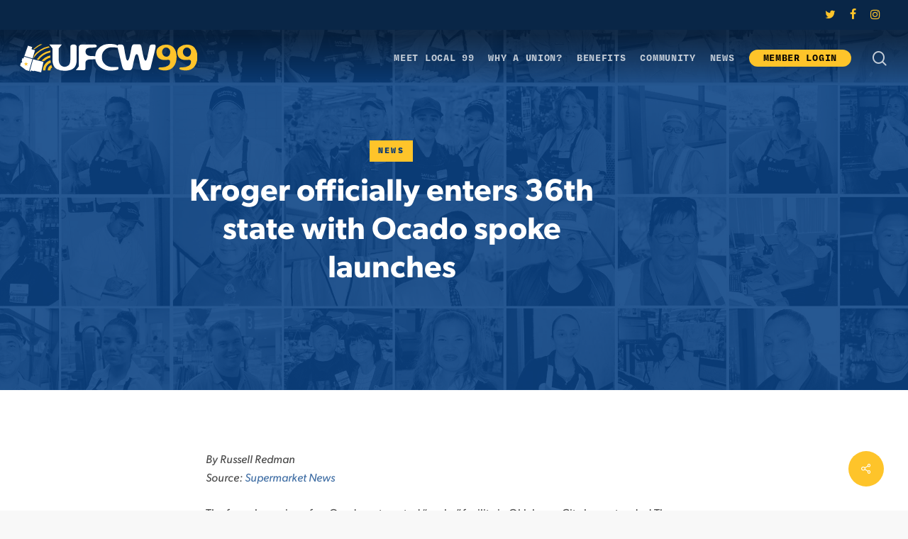

--- FILE ---
content_type: text/html; charset=UTF-8
request_url: https://ufcw99.com/news/kroger-officially-enters-36th-state-with-ocado-spoke-launches/
body_size: 13662
content:
<!doctype html>
<html lang="en-US" class="no-js">
<head>
	<meta charset="UTF-8">
	<meta name="viewport" content="width=device-width, initial-scale=1, maximum-scale=1, user-scalable=0"/><link rel="shortcut icon" href="https://ufcw99.com/wp-content/uploads/ufcw99_favicon.png"/><title>Kroger officially enters 36th state with Ocado spoke launches &#8211; UFCW Local 99</title>
<meta name='robots' content='max-image-preview:large'/>
	<style>img:is([sizes="auto" i], [sizes^="auto," i]) {contain-intrinsic-size:3000px 1500px}</style>
	<link rel='dns-prefetch' href='//www.googletagmanager.com'/>
<link rel="alternate" type="application/rss+xml" title="UFCW Local 99 &raquo; Feed" href="https://ufcw99.com/feed/"/>
<script type="text/javascript">//<![CDATA[
window._wpemojiSettings={"baseUrl":"https:\/\/s.w.org\/images\/core\/emoji\/15.0.3\/72x72\/","ext":".png","svgUrl":"https:\/\/s.w.org\/images\/core\/emoji\/15.0.3\/svg\/","svgExt":".svg","source":{"concatemoji":"https:\/\/ufcw99.com\/wp-includes\/js\/wp-emoji-release.min.js?ver=6.7.1"}};!function(i,n){var o,s,e;function c(e){try{var t={supportTests:e,timestamp:(new Date).valueOf()};sessionStorage.setItem(o,JSON.stringify(t))}catch(e){}}function p(e,t,n){e.clearRect(0,0,e.canvas.width,e.canvas.height),e.fillText(t,0,0);var t=new Uint32Array(e.getImageData(0,0,e.canvas.width,e.canvas.height).data),r=(e.clearRect(0,0,e.canvas.width,e.canvas.height),e.fillText(n,0,0),new Uint32Array(e.getImageData(0,0,e.canvas.width,e.canvas.height).data));return t.every(function(e,t){return e===r[t]})}function u(e,t,n){switch(t){case"flag":return n(e,"\ud83c\udff3\ufe0f\u200d\u26a7\ufe0f","\ud83c\udff3\ufe0f\u200b\u26a7\ufe0f")?!1:!n(e,"\ud83c\uddfa\ud83c\uddf3","\ud83c\uddfa\u200b\ud83c\uddf3")&&!n(e,"\ud83c\udff4\udb40\udc67\udb40\udc62\udb40\udc65\udb40\udc6e\udb40\udc67\udb40\udc7f","\ud83c\udff4\u200b\udb40\udc67\u200b\udb40\udc62\u200b\udb40\udc65\u200b\udb40\udc6e\u200b\udb40\udc67\u200b\udb40\udc7f");case"emoji":return!n(e,"\ud83d\udc26\u200d\u2b1b","\ud83d\udc26\u200b\u2b1b")}return!1}function f(e,t,n){var r="undefined"!=typeof WorkerGlobalScope&&self instanceof WorkerGlobalScope?new OffscreenCanvas(300,150):i.createElement("canvas"),a=r.getContext("2d",{willReadFrequently:!0}),o=(a.textBaseline="top",a.font="600 32px Arial",{});return e.forEach(function(e){o[e]=t(a,e,n)}),o}function t(e){var t=i.createElement("script");t.src=e,t.defer=!0,i.head.appendChild(t)}"undefined"!=typeof Promise&&(o="wpEmojiSettingsSupports",s=["flag","emoji"],n.supports={everything:!0,everythingExceptFlag:!0},e=new Promise(function(e){i.addEventListener("DOMContentLoaded",e,{once:!0})}),new Promise(function(t){var n=function(){try{var e=JSON.parse(sessionStorage.getItem(o));if("object"==typeof e&&"number"==typeof e.timestamp&&(new Date).valueOf()<e.timestamp+604800&&"object"==typeof e.supportTests)return e.supportTests}catch(e){}return null}();if(!n){if("undefined"!=typeof Worker&&"undefined"!=typeof OffscreenCanvas&&"undefined"!=typeof URL&&URL.createObjectURL&&"undefined"!=typeof Blob)try{var e="postMessage("+f.toString()+"("+[JSON.stringify(s),u.toString(),p.toString()].join(",")+"));",r=new Blob([e],{type:"text/javascript"}),a=new Worker(URL.createObjectURL(r),{name:"wpTestEmojiSupports"});return void(a.onmessage=function(e){c(n=e.data),a.terminate(),t(n)})}catch(e){}c(n=f(s,u,p))}t(n)}).then(function(e){for(var t in e)n.supports[t]=e[t],n.supports.everything=n.supports.everything&&n.supports[t],"flag"!==t&&(n.supports.everythingExceptFlag=n.supports.everythingExceptFlag&&n.supports[t]);n.supports.everythingExceptFlag=n.supports.everythingExceptFlag&&!n.supports.flag,n.DOMReady=!1,n.readyCallback=function(){n.DOMReady=!0}}).then(function(){return e}).then(function(){var e;n.supports.everything||(n.readyCallback(),(e=n.source||{}).concatemoji?t(e.concatemoji):e.wpemoji&&e.twemoji&&(t(e.twemoji),t(e.wpemoji)))}))}((window,document),window._wpemojiSettings);
//]]></script>
<style id='wp-emoji-styles-inline-css' type='text/css'>img.wp-smiley,img.emoji{display:inline!important;border:none!important;box-shadow:none!important;height:1em!important;width:1em!important;margin:0 .07em!important;vertical-align:-.1em!important;background:none!important;padding:0!important}</style>
<link rel='stylesheet' id='wp-block-library-css' href='https://ufcw99.com/wp-includes/css/dist/block-library/style.min.css?ver=6.7.1' type='text/css' media='all'/>
<style id='global-styles-inline-css' type='text/css'>:root{--wp--preset--aspect-ratio--square:1;--wp--preset--aspect-ratio--4-3: 4/3;--wp--preset--aspect-ratio--3-4: 3/4;--wp--preset--aspect-ratio--3-2: 3/2;--wp--preset--aspect-ratio--2-3: 2/3;--wp--preset--aspect-ratio--16-9: 16/9;--wp--preset--aspect-ratio--9-16: 9/16;--wp--preset--color--black:#000;--wp--preset--color--cyan-bluish-gray:#abb8c3;--wp--preset--color--white:#fff;--wp--preset--color--pale-pink:#f78da7;--wp--preset--color--vivid-red:#cf2e2e;--wp--preset--color--luminous-vivid-orange:#ff6900;--wp--preset--color--luminous-vivid-amber:#fcb900;--wp--preset--color--light-green-cyan:#7bdcb5;--wp--preset--color--vivid-green-cyan:#00d084;--wp--preset--color--pale-cyan-blue:#8ed1fc;--wp--preset--color--vivid-cyan-blue:#0693e3;--wp--preset--color--vivid-purple:#9b51e0;--wp--preset--gradient--vivid-cyan-blue-to-vivid-purple:linear-gradient(135deg,rgba(6,147,227,1) 0%,#9b51e0 100%);--wp--preset--gradient--light-green-cyan-to-vivid-green-cyan:linear-gradient(135deg,#7adcb4 0%,#00d082 100%);--wp--preset--gradient--luminous-vivid-amber-to-luminous-vivid-orange:linear-gradient(135deg,rgba(252,185,0,1) 0%,rgba(255,105,0,1) 100%);--wp--preset--gradient--luminous-vivid-orange-to-vivid-red:linear-gradient(135deg,rgba(255,105,0,1) 0%,#cf2e2e 100%);--wp--preset--gradient--very-light-gray-to-cyan-bluish-gray:linear-gradient(135deg,#eee 0%,#a9b8c3 100%);--wp--preset--gradient--cool-to-warm-spectrum:linear-gradient(135deg,#4aeadc 0%,#9778d1 20%,#cf2aba 40%,#ee2c82 60%,#fb6962 80%,#fef84c 100%);--wp--preset--gradient--blush-light-purple:linear-gradient(135deg,#ffceec 0%,#9896f0 100%);--wp--preset--gradient--blush-bordeaux:linear-gradient(135deg,#fecda5 0%,#fe2d2d 50%,#6b003e 100%);--wp--preset--gradient--luminous-dusk:linear-gradient(135deg,#ffcb70 0%,#c751c0 50%,#4158d0 100%);--wp--preset--gradient--pale-ocean:linear-gradient(135deg,#fff5cb 0%,#b6e3d4 50%,#33a7b5 100%);--wp--preset--gradient--electric-grass:linear-gradient(135deg,#caf880 0%,#71ce7e 100%);--wp--preset--gradient--midnight:linear-gradient(135deg,#020381 0%,#2874fc 100%);--wp--preset--font-size--small:13px;--wp--preset--font-size--medium:20px;--wp--preset--font-size--large:36px;--wp--preset--font-size--x-large:42px;--wp--preset--spacing--20:.44rem;--wp--preset--spacing--30:.67rem;--wp--preset--spacing--40:1rem;--wp--preset--spacing--50:1.5rem;--wp--preset--spacing--60:2.25rem;--wp--preset--spacing--70:3.38rem;--wp--preset--spacing--80:5.06rem;--wp--preset--shadow--natural:6px 6px 9px rgba(0,0,0,.2);--wp--preset--shadow--deep:12px 12px 50px rgba(0,0,0,.4);--wp--preset--shadow--sharp:6px 6px 0 rgba(0,0,0,.2);--wp--preset--shadow--outlined:6px 6px 0 -3px rgba(255,255,255,1) , 6px 6px rgba(0,0,0,1);--wp--preset--shadow--crisp:6px 6px 0 rgba(0,0,0,1)}:root{--wp--style--global--content-size:1300px;--wp--style--global--wide-size:1300px}:where(body) {margin:0}.wp-site-blocks>.alignleft{float:left;margin-right:2em}.wp-site-blocks>.alignright{float:right;margin-left:2em}.wp-site-blocks>.aligncenter{justify-content:center;margin-left:auto;margin-right:auto}:where(.is-layout-flex){gap:.5em}:where(.is-layout-grid){gap:.5em}.is-layout-flow>.alignleft{float:left;margin-inline-start:0;margin-inline-end:2em}.is-layout-flow>.alignright{float:right;margin-inline-start:2em;margin-inline-end:0}.is-layout-flow>.aligncenter{margin-left:auto!important;margin-right:auto!important}.is-layout-constrained>.alignleft{float:left;margin-inline-start:0;margin-inline-end:2em}.is-layout-constrained>.alignright{float:right;margin-inline-start:2em;margin-inline-end:0}.is-layout-constrained>.aligncenter{margin-left:auto!important;margin-right:auto!important}.is-layout-constrained > :where(:not(.alignleft):not(.alignright):not(.alignfull)){max-width:var(--wp--style--global--content-size);margin-left:auto!important;margin-right:auto!important}.is-layout-constrained>.alignwide{max-width:var(--wp--style--global--wide-size)}body .is-layout-flex{display:flex}.is-layout-flex{flex-wrap:wrap;align-items:center}.is-layout-flex > :is(*, div){margin:0}body .is-layout-grid{display:grid}.is-layout-grid > :is(*, div){margin:0}body{padding-top:0;padding-right:0;padding-bottom:0;padding-left:0}:root :where(.wp-element-button, .wp-block-button__link){background-color:#32373c;border-width:0;color:#fff;font-family:inherit;font-size:inherit;line-height:inherit;padding: calc(0.667em + 2px) calc(1.333em + 2px);text-decoration:none}.has-black-color{color:var(--wp--preset--color--black)!important}.has-cyan-bluish-gray-color{color:var(--wp--preset--color--cyan-bluish-gray)!important}.has-white-color{color:var(--wp--preset--color--white)!important}.has-pale-pink-color{color:var(--wp--preset--color--pale-pink)!important}.has-vivid-red-color{color:var(--wp--preset--color--vivid-red)!important}.has-luminous-vivid-orange-color{color:var(--wp--preset--color--luminous-vivid-orange)!important}.has-luminous-vivid-amber-color{color:var(--wp--preset--color--luminous-vivid-amber)!important}.has-light-green-cyan-color{color:var(--wp--preset--color--light-green-cyan)!important}.has-vivid-green-cyan-color{color:var(--wp--preset--color--vivid-green-cyan)!important}.has-pale-cyan-blue-color{color:var(--wp--preset--color--pale-cyan-blue)!important}.has-vivid-cyan-blue-color{color:var(--wp--preset--color--vivid-cyan-blue)!important}.has-vivid-purple-color{color:var(--wp--preset--color--vivid-purple)!important}.has-black-background-color{background-color:var(--wp--preset--color--black)!important}.has-cyan-bluish-gray-background-color{background-color:var(--wp--preset--color--cyan-bluish-gray)!important}.has-white-background-color{background-color:var(--wp--preset--color--white)!important}.has-pale-pink-background-color{background-color:var(--wp--preset--color--pale-pink)!important}.has-vivid-red-background-color{background-color:var(--wp--preset--color--vivid-red)!important}.has-luminous-vivid-orange-background-color{background-color:var(--wp--preset--color--luminous-vivid-orange)!important}.has-luminous-vivid-amber-background-color{background-color:var(--wp--preset--color--luminous-vivid-amber)!important}.has-light-green-cyan-background-color{background-color:var(--wp--preset--color--light-green-cyan)!important}.has-vivid-green-cyan-background-color{background-color:var(--wp--preset--color--vivid-green-cyan)!important}.has-pale-cyan-blue-background-color{background-color:var(--wp--preset--color--pale-cyan-blue)!important}.has-vivid-cyan-blue-background-color{background-color:var(--wp--preset--color--vivid-cyan-blue)!important}.has-vivid-purple-background-color{background-color:var(--wp--preset--color--vivid-purple)!important}.has-black-border-color{border-color:var(--wp--preset--color--black)!important}.has-cyan-bluish-gray-border-color{border-color:var(--wp--preset--color--cyan-bluish-gray)!important}.has-white-border-color{border-color:var(--wp--preset--color--white)!important}.has-pale-pink-border-color{border-color:var(--wp--preset--color--pale-pink)!important}.has-vivid-red-border-color{border-color:var(--wp--preset--color--vivid-red)!important}.has-luminous-vivid-orange-border-color{border-color:var(--wp--preset--color--luminous-vivid-orange)!important}.has-luminous-vivid-amber-border-color{border-color:var(--wp--preset--color--luminous-vivid-amber)!important}.has-light-green-cyan-border-color{border-color:var(--wp--preset--color--light-green-cyan)!important}.has-vivid-green-cyan-border-color{border-color:var(--wp--preset--color--vivid-green-cyan)!important}.has-pale-cyan-blue-border-color{border-color:var(--wp--preset--color--pale-cyan-blue)!important}.has-vivid-cyan-blue-border-color{border-color:var(--wp--preset--color--vivid-cyan-blue)!important}.has-vivid-purple-border-color{border-color:var(--wp--preset--color--vivid-purple)!important}.has-vivid-cyan-blue-to-vivid-purple-gradient-background{background:var(--wp--preset--gradient--vivid-cyan-blue-to-vivid-purple)!important}.has-light-green-cyan-to-vivid-green-cyan-gradient-background{background:var(--wp--preset--gradient--light-green-cyan-to-vivid-green-cyan)!important}.has-luminous-vivid-amber-to-luminous-vivid-orange-gradient-background{background:var(--wp--preset--gradient--luminous-vivid-amber-to-luminous-vivid-orange)!important}.has-luminous-vivid-orange-to-vivid-red-gradient-background{background:var(--wp--preset--gradient--luminous-vivid-orange-to-vivid-red)!important}.has-very-light-gray-to-cyan-bluish-gray-gradient-background{background:var(--wp--preset--gradient--very-light-gray-to-cyan-bluish-gray)!important}.has-cool-to-warm-spectrum-gradient-background{background:var(--wp--preset--gradient--cool-to-warm-spectrum)!important}.has-blush-light-purple-gradient-background{background:var(--wp--preset--gradient--blush-light-purple)!important}.has-blush-bordeaux-gradient-background{background:var(--wp--preset--gradient--blush-bordeaux)!important}.has-luminous-dusk-gradient-background{background:var(--wp--preset--gradient--luminous-dusk)!important}.has-pale-ocean-gradient-background{background:var(--wp--preset--gradient--pale-ocean)!important}.has-electric-grass-gradient-background{background:var(--wp--preset--gradient--electric-grass)!important}.has-midnight-gradient-background{background:var(--wp--preset--gradient--midnight)!important}.has-small-font-size{font-size:var(--wp--preset--font-size--small)!important}.has-medium-font-size{font-size:var(--wp--preset--font-size--medium)!important}.has-large-font-size{font-size:var(--wp--preset--font-size--large)!important}.has-x-large-font-size{font-size:var(--wp--preset--font-size--x-large)!important}:where(.wp-block-post-template.is-layout-flex){gap:1.25em}:where(.wp-block-post-template.is-layout-grid){gap:1.25em}:where(.wp-block-columns.is-layout-flex){gap:2em}:where(.wp-block-columns.is-layout-grid){gap:2em}:root :where(.wp-block-pullquote){font-size:1.5em;line-height:1.6}</style>
<link rel='stylesheet' id='contact-form-7-css' href='https://ufcw99.com/wp-content/plugins/contact-form-7/includes/css/styles.css?ver=6.1' type='text/css' media='all'/>
<link rel='stylesheet' id='salient-social-css' href='https://ufcw99.com/wp-content/plugins/salient-social/css/style.css?ver=1.2.5' type='text/css' media='all'/>
<style id='salient-social-inline-css' type='text/css'>.sharing-default-minimal .nectar-love.loved,body .nectar-social[data-color-override="override"].fixed>a:before,body .nectar-social[data-color-override="override"].fixed .nectar-social-inner a,.sharing-default-minimal .nectar-social[data-color-override="override"] .nectar-social-inner a:hover,.nectar-social.vertical[data-color-override="override"] .nectar-social-inner a:hover{background-color:#fec42a}.nectar-social.hover .nectar-love.loved,.nectar-social.hover>.nectar-love-button a:hover,.nectar-social[data-color-override="override"].hover>div a:hover,#single-below-header .nectar-social[data-color-override="override"].hover>div a:hover,.nectar-social[data-color-override="override"].hover .share-btn:hover,.sharing-default-minimal .nectar-social[data-color-override="override"] .nectar-social-inner a{border-color:#fec42a}#single-below-header .nectar-social.hover .nectar-love.loved i,
  #single-below-header .nectar-social.hover[data-color-override="override"] a:hover,
  #single-below-header .nectar-social.hover[data-color-override="override"] a:hover i,
  #single-below-header .nectar-social.hover .nectar-love-button a:hover i,
  .nectar-love:hover i,
  .hover .nectar-love:hover .total_loves,
  .nectar-love.loved i,
  .nectar-social.hover .nectar-love.loved .total_loves,
  .nectar-social.hover .share-btn:hover, 
  .nectar-social[data-color-override="override"].hover .nectar-social-inner a:hover,
  .nectar-social[data-color-override="override"].hover > div:hover span,
  .sharing-default-minimal .nectar-social[data-color-override="override"] .nectar-social-inner a:not(:hover) i,
  .sharing-default-minimal .nectar-social[data-color-override="override"] .nectar-social-inner a:not(:hover) {color:#fec42a}</style>
<link rel='stylesheet' id='font-awesome-css' href='https://ufcw99.com/wp-content/themes/salient/css/font-awesome-legacy.min.css?ver=4.7.1' type='text/css' media='all'/>
<link rel='stylesheet' id='salient-grid-system-css' href='https://ufcw99.com/wp-content/themes/salient/css/build/grid-system.css?ver=16.3.0' type='text/css' media='all'/>
<link rel='stylesheet' id='main-styles-css' href='https://ufcw99.com/wp-content/themes/salient/css/build/style.css?ver=16.3.0' type='text/css' media='all'/>
<link rel='stylesheet' id='nectar-header-secondary-nav-css' href='https://ufcw99.com/wp-content/themes/salient/css/build/header/header-secondary-nav.css?ver=16.3.0' type='text/css' media='all'/>
<link rel='stylesheet' id='nectar-single-styles-css' href='https://ufcw99.com/wp-content/themes/salient/css/build/single.css?ver=16.3.0' type='text/css' media='all'/>
<link rel='stylesheet' id='nectar-cf7-css' href='https://ufcw99.com/wp-content/themes/salient/css/build/third-party/cf7.css?ver=16.3.0' type='text/css' media='all'/>
<link rel='stylesheet' id='responsive-css' href='https://ufcw99.com/wp-content/themes/salient/css/build/responsive.css?ver=16.3.0' type='text/css' media='all'/>
<link rel='stylesheet' id='skin-material-css' href='https://ufcw99.com/wp-content/themes/salient/css/build/skin-material.css?ver=16.3.0' type='text/css' media='all'/>
<link rel='stylesheet' id='salient-wp-menu-dynamic-css' href='https://ufcw99.com/wp-content/uploads/salient/menu-dynamic.css?ver=37370' type='text/css' media='all'/>
<link rel='stylesheet' id='fancybox-css' href='https://ufcw99.com/wp-content/plugins/easy-fancybox/fancybox/1.5.4/jquery.fancybox.min.css?ver=6.7.1' type='text/css' media='screen'/>
<link rel='stylesheet' id='dynamic-css-css' href='https://ufcw99.com/wp-content/themes/salient/css/salient-dynamic-styles.css?ver=23339' type='text/css' media='all'/>
<style id='dynamic-css-inline-css' type='text/css'>#page-header-bg[data-post-hs="default_minimal"] .inner-wrap{text-align:center}#page-header-bg[data-post-hs="default_minimal"] .inner-wrap>a,.material #page-header-bg.fullscreen-header .inner-wrap>a{color:#fff;font-weight:600;border:var(--nectar-border-thickness) solid rgba(255,255,255,.4);padding:4px 10px;margin:5px 6px 0 5px;display:inline-block;transition:all .2s ease;-webkit-transition:all .2s ease;font-size:14px;line-height:18px}body.material #page-header-bg.fullscreen-header .inner-wrap>a{margin-bottom:15px}body.material #page-header-bg.fullscreen-header .inner-wrap>a{border:none;padding:6px 10px}body[data-button-style^="rounded"] #page-header-bg[data-post-hs="default_minimal"] .inner-wrap>a,body[data-button-style^="rounded"].material #page-header-bg.fullscreen-header .inner-wrap>a{border-radius:100px}body.single [data-post-hs="default_minimal"] #single-below-header span,body.single .heading-title[data-header-style="default_minimal"] #single-below-header span{line-height:14px}#page-header-bg[data-post-hs="default_minimal"] #single-below-header{text-align:center;position:relative;z-index:100}#page-header-bg[data-post-hs="default_minimal"] #single-below-header span{float:none;display:inline-block}#page-header-bg[data-post-hs="default_minimal"] .inner-wrap>a:hover,#page-header-bg[data-post-hs="default_minimal"] .inner-wrap>a:focus{border-color:transparent}#page-header-bg.fullscreen-header .avatar,#page-header-bg[data-post-hs="default_minimal"] .avatar{border-radius:100%}#page-header-bg.fullscreen-header .meta-author span,#page-header-bg[data-post-hs="default_minimal"] .meta-author span{display:block}#page-header-bg.fullscreen-header .meta-author img{margin-bottom:0;height:50px;width:auto}#page-header-bg[data-post-hs="default_minimal"] .meta-author img{margin-bottom:0;height:40px;width:auto}#page-header-bg[data-post-hs="default_minimal"] .author-section{position:absolute;bottom:30px}#page-header-bg.fullscreen-header .meta-author,#page-header-bg[data-post-hs="default_minimal"] .meta-author{font-size:18px}#page-header-bg.fullscreen-header .author-section .meta-date,#page-header-bg[data-post-hs="default_minimal"] .author-section .meta-date{font-size:12px;color:rgba(255,255,255,.8)}#page-header-bg.fullscreen-header .author-section .meta-date i{font-size:12px}#page-header-bg[data-post-hs="default_minimal"] .author-section .meta-date i{font-size:11px;line-height:14px}#page-header-bg[data-post-hs="default_minimal"] .author-section .avatar-post-info{position:relative;top:-5px}#page-header-bg.fullscreen-header .author-section a,#page-header-bg[data-post-hs="default_minimal"] .author-section a{display:block;margin-bottom:-2px}#page-header-bg[data-post-hs="default_minimal"] .author-section a{font-size:14px;line-height:14px}#page-header-bg.fullscreen-header .author-section a:hover,#page-header-bg[data-post-hs="default_minimal"] .author-section a:hover{color:rgba(255,255,255,.85)!important}#page-header-bg.fullscreen-header .author-section,#page-header-bg[data-post-hs="default_minimal"] .author-section{width:100%;z-index:10;text-align:center}#page-header-bg.fullscreen-header .author-section{margin-top:25px}#page-header-bg.fullscreen-header .author-section span,#page-header-bg[data-post-hs="default_minimal"] .author-section span{padding-left:0;line-height:20px;font-size:20px}#page-header-bg.fullscreen-header .author-section .avatar-post-info,#page-header-bg[data-post-hs="default_minimal"] .author-section .avatar-post-info{margin-left:10px}#page-header-bg.fullscreen-header .author-section .avatar-post-info,#page-header-bg.fullscreen-header .author-section .meta-author,#page-header-bg[data-post-hs="default_minimal"] .author-section .avatar-post-info,#page-header-bg[data-post-hs="default_minimal"] .author-section .meta-author{text-align:left;display:inline-block;top:9px}@media only screen and (min-width:690px) and (max-width:999px){body.single-post #page-header-bg[data-post-hs="default_minimal"]{padding-top:10%;padding-bottom:10%}}@media only screen and (max-width:690px){#ajax-content-wrap #page-header-bg[data-post-hs="default_minimal"] #single-below-header span:not(.rich-snippet-hidden),#ajax-content-wrap .row.heading-title[data-header-style="default_minimal"] .col.section-title span.meta-category{display:inline-block}.container-wrap[data-remove-post-comment-number="0"][data-remove-post-author="0"][data-remove-post-date="0"] .heading-title[data-header-style="default_minimal"] #single-below-header>span,#page-header-bg[data-post-hs="default_minimal"] .span_6[data-remove-post-comment-number="0"][data-remove-post-author="0"][data-remove-post-date="0"] #single-below-header>span{padding:0 8px}.container-wrap[data-remove-post-comment-number="0"][data-remove-post-author="0"][data-remove-post-date="0"] .heading-title[data-header-style="default_minimal"] #single-below-header span,#page-header-bg[data-post-hs="default_minimal"] .span_6[data-remove-post-comment-number="0"][data-remove-post-author="0"][data-remove-post-date="0"] #single-below-header span{font-size:13px;line-height:10px}.material #page-header-bg.fullscreen-header .author-section{margin-top:5px}#page-header-bg.fullscreen-header .author-section{bottom:20px}#page-header-bg.fullscreen-header .author-section .meta-date:not(.updated){margin-top:-4px;display:block}#page-header-bg.fullscreen-header .author-section .avatar-post-info{margin:10px 0 0 0}}#page-header-bg h1,#page-header-bg .subheader,.nectar-box-roll .overlaid-content h1,.nectar-box-roll .overlaid-content .subheader,#page-header-bg #portfolio-nav a i,body .section-title #portfolio-nav a:hover i,.page-header-no-bg h1,.page-header-no-bg span,#page-header-bg #portfolio-nav a i,#page-header-bg span,#page-header-bg #single-below-header a:hover,#page-header-bg #single-below-header a:focus,#page-header-bg.fullscreen-header .author-section a{color:#fff!important}body #page-header-bg .pinterest-share i,body #page-header-bg .facebook-share i,body #page-header-bg .linkedin-share i,body #page-header-bg .twitter-share i,body #page-header-bg .google-plus-share i,body #page-header-bg .icon-salient-heart,body #page-header-bg .icon-salient-heart-2{color:#fff}#page-header-bg[data-post-hs="default_minimal"] .inner-wrap > a:not(:hover){color:#fff;border-color:rgba(255,255,255,.4)}.single #page-header-bg #single-below-header>span{border-color:rgba(255,255,255,.4)}body .section-title #portfolio-nav a:hover i{opacity:.75}.single #page-header-bg .blog-title #single-meta .nectar-social.hover>div a,.single #page-header-bg .blog-title #single-meta>div a,.single #page-header-bg .blog-title #single-meta ul .n-shortcode a,#page-header-bg .blog-title #single-meta .nectar-social.hover .share-btn{border-color:rgba(255,255,255,.4)}.single #page-header-bg .blog-title #single-meta .nectar-social.hover > div a:hover,#page-header-bg .blog-title #single-meta .nectar-social.hover .share-btn:hover,.single #page-header-bg .blog-title #single-meta div > a:hover,.single #page-header-bg .blog-title #single-meta ul .n-shortcode a:hover,.single #page-header-bg .blog-title #single-meta ul li:not(.meta-share-count):hover > a{border-color:rgba(255,255,255,1)}.single #page-header-bg #single-meta div span,.single #page-header-bg #single-meta>div a,.single #page-header-bg #single-meta>div i{color:#fff!important}.single #page-header-bg #single-meta ul .meta-share-count .nectar-social a i{color:rgba(255,255,255,.7)!important}.single #page-header-bg #single-meta ul .meta-share-count .nectar-social a:hover i{color:rgba(255,255,255,1)!important}.no-rgba #header-space{display:none}@media only screen and (max-width:999px){body #header-space[data-header-mobile-fixed="1"]{display:none}#header-outer[data-mobile-fixed="false"]{position:absolute}body:not(.nectar-no-flex-height) #header-space[data-secondary-header-display="full"]:not([data-header-mobile-fixed="false"]){display:block!important;margin-bottom:-64px}#header-space[data-secondary-header-display="full"][data-header-mobile-fixed="false"]{display:none}#header-outer[data-mobile-fixed="false"],body.nectar_using_pfsr #header-outer{top:0!important;margin-bottom:-64px!important;position:relative!important}}@media only screen and (min-width:1000px){#header-space{display:none}.nectar-slider-wrap.first-section,.parallax_slider_outer.first-section,.full-width-content.first-section,.parallax_slider_outer.first-section .swiper-slide .content,.nectar-slider-wrap.first-section .swiper-slide .content,#page-header-bg,.nder-page-header,#page-header-wrap,.full-width-section.first-section{margin-top:0!important}body #page-header-bg,body #page-header-wrap{height:122px}body #search-outer{z-index:100000}#page-header-wrap.fullscreen-header,#page-header-wrap.fullscreen-header #page-header-bg,html:not(.nectar-box-roll-loaded) .nectar-box-roll > #page-header-bg.fullscreen-header,.nectar_fullscreen_zoom_recent_projects,#nectar_fullscreen_rows:not(.afterLoaded) > div{height:100vh}.wpb_row.vc_row-o-full-height.top-level,.wpb_row.vc_row-o-full-height.top-level>.col.span_12{min-height:100vh}#page-header-bg[data-alignment-v="middle"] .span_6 .inner-wrap,#page-header-bg[data-alignment-v="top"] .span_6 .inner-wrap,.blog-archive-header.color-bg .container{padding-top:85px}#page-header-wrap.container #page-header-bg .span_6 .inner-wrap{padding-top:0}.nectar-slider-wrap[data-fullscreen="true"]:not(.loaded),.nectar-slider-wrap[data-fullscreen="true"]:not(.loaded) .swiper-container{height:calc(100vh + 2px)!important}.admin-bar .nectar-slider-wrap[data-fullscreen="true"]:not(.loaded),.admin-bar .nectar-slider-wrap[data-fullscreen="true"]:not(.loaded) .swiper-container{height:calc(100vh - 30px)!important}}@media only screen and (max-width:999px){#page-header-bg[data-alignment-v="middle"]:not(.fullscreen-header) .span_6 .inner-wrap,#page-header-bg[data-alignment-v="top"] .span_6 .inner-wrap,.blog-archive-header.color-bg .container{padding-top:48px}.vc_row.top-level.full-width-section:not(.full-width-ns) > .span_12,#page-header-bg[data-alignment-v="bottom"] .span_6 .inner-wrap{padding-top:38px}}@media only screen and (max-width:690px){.vc_row.top-level.full-width-section:not(.full-width-ns) > .span_12{padding-top:48px}.vc_row.top-level.full-width-content .nectar-recent-posts-single_featured .recent-post-container>.inner-wrap{padding-top:38px}}@media only screen and (max-width:999px) and (min-width:691px){#page-header-bg[data-alignment-v="middle"]:not(.fullscreen-header) .span_6 .inner-wrap,#page-header-bg[data-alignment-v="top"] .span_6 .inner-wrap,.vc_row.top-level.full-width-section:not(.full-width-ns) > .span_12{padding-top:88px}}@media only screen and (max-width:999px){.full-width-ns .nectar-slider-wrap .swiper-slide[data-y-pos="middle"] .content,.full-width-ns .nectar-slider-wrap .swiper-slide[data-y-pos="top"] .content{padding-top:30px}.using-mobile-browser #nectar_fullscreen_rows:not(.afterLoaded):not([data-mobile-disable="on"]) > div{height:calc(100vh - 76px)}.using-mobile-browser .wpb_row.vc_row-o-full-height.top-level,.using-mobile-browser .wpb_row.vc_row-o-full-height.top-level>.col.span_12,[data-permanent-transparent="1"].using-mobile-browser .wpb_row.vc_row-o-full-height.top-level,[data-permanent-transparent="1"].using-mobile-browser .wpb_row.vc_row-o-full-height.top-level>.col.span_12{min-height:calc(100vh - 76px)}html:not(.nectar-box-roll-loaded) .nectar-box-roll > #page-header-bg.fullscreen-header,.nectar_fullscreen_zoom_recent_projects,.nectar-slider-wrap[data-fullscreen="true"]:not(.loaded),.nectar-slider-wrap[data-fullscreen="true"]:not(.loaded) .swiper-container,#nectar_fullscreen_rows:not(.afterLoaded):not([data-mobile-disable="on"]) > div{height:calc(100vh - 1px)}.wpb_row.vc_row-o-full-height.top-level,.wpb_row.vc_row-o-full-height.top-level>.col.span_12{min-height:calc(100vh - 1px)}body[data-transparent-header="false"] #ajax-content-wrap.no-scroll{min-height:calc(100vh - 1px);height:calc(100vh - 1px)}}.screen-reader-text,.nectar-skip-to-content:not(:focus){border:0;clip:rect(1px,1px,1px,1px);clip-path:inset(50%);height:1px;margin:-1px;overflow:hidden;padding:0;position:absolute!important;width:1px;word-wrap:normal!important}.row .col img:not([srcset]){width:auto}.row .col img.img-with-animation.nectar-lazy:not([srcset]){width:100%}</style>
<link rel='stylesheet' id='fallback-style-css' href='https://ufcw99.com/wp-content/themes/salient-child/css/fallback.css?ver=1493250784' type='text/css' media='all'/>
<link rel='stylesheet' id='style-style-css' href='https://ufcw99.com/wp-content/themes/salient-child/css/style.css?ver=1493250784' type='text/css' media='all'/>
<link rel='stylesheet' id='demo-style-css' href='https://ufcw99.com/wp-content/themes/salient-child/css/demo.css?ver=1501626653' type='text/css' media='all'/>
<link rel='stylesheet' id='ufcw-style-css' href='https://ufcw99.com/wp-content/themes/salient-child/css/ufcw.css?ver=1768603068' type='text/css' media='all'/>
<link rel='stylesheet' id='mods-style-css' href='https://ufcw99.com/wp-content/themes/salient-child/css/mods.css?ver=1493250784' type='text/css' media='all'/>
<link rel='stylesheet' id='timeline_style-style-css' href='https://ufcw99.com/wp-content/themes/salient-child/css/timeline_style.css?ver=1493250784' type='text/css' media='all'/>
<link rel='stylesheet' id='dynamic-combined-style-css' href='https://ufcw99.com/wp-content/themes/salient-child/css/dynamic-combined.css?ver=1493250783' type='text/css' media='all'/>
<link rel='stylesheet' id='salient-child-style-css' href='https://ufcw99.com/wp-content/themes/salient-child/style.css?ver=16.3.0' type='text/css' media='all'/>
<link rel='stylesheet' id='ufcw-css' href='https://ufcw99.com/wp-content/themes/salient-child/css/ufcw.css?ver=6.7.1' type='text/css' media='all'/>
<script type="text/javascript" src="https://ufcw99.com/wp-includes/js/jquery/jquery.min.js?ver=3.7.1" id="jquery-core-js"></script>
<script type="text/javascript" src="https://ufcw99.com/wp-includes/js/jquery/jquery-migrate.min.js?ver=3.4.1" id="jquery-migrate-js"></script>

<!-- Google tag (gtag.js) snippet added by Site Kit -->
<!-- Google Analytics snippet added by Site Kit -->
<script type="text/javascript" src="https://www.googletagmanager.com/gtag/js?id=G-MSFHXBV4SQ" id="google_gtagjs-js" async></script>
<script type="text/javascript" id="google_gtagjs-js-after">//<![CDATA[
window.dataLayer=window.dataLayer||[];function gtag(){dataLayer.push(arguments);}gtag("set","linker",{"domains":["ufcw99.com"]});gtag("js",new Date());gtag("set","developer_id.dZTNiMT",true);gtag("config","G-MSFHXBV4SQ");
//]]></script>
<script></script><link rel="https://api.w.org/" href="https://ufcw99.com/wp-json/"/><link rel="alternate" title="JSON" type="application/json" href="https://ufcw99.com/wp-json/wp/v2/posts/6705"/><link rel="EditURI" type="application/rsd+xml" title="RSD" href="https://ufcw99.com/xmlrpc.php?rsd"/>
<meta name="generator" content="WordPress 6.7.1"/>
<link rel="canonical" href="https://ufcw99.com/news/kroger-officially-enters-36th-state-with-ocado-spoke-launches/"/>
<link rel='shortlink' href='https://ufcw99.com/?p=6705'/>
<link rel="alternate" title="oEmbed (JSON)" type="application/json+oembed" href="https://ufcw99.com/wp-json/oembed/1.0/embed?url=https%3A%2F%2Fufcw99.com%2Fnews%2Fkroger-officially-enters-36th-state-with-ocado-spoke-launches%2F"/>
<link rel="alternate" title="oEmbed (XML)" type="text/xml+oembed" href="https://ufcw99.com/wp-json/oembed/1.0/embed?url=https%3A%2F%2Fufcw99.com%2Fnews%2Fkroger-officially-enters-36th-state-with-ocado-spoke-launches%2F&#038;format=xml"/>
<meta name="generator" content="Site Kit by Google 1.158.0"/><script type="text/javascript">var root=document.getElementsByTagName("html")[0];root.setAttribute("class","js");</script><script>(function(i,s,o,g,r,a,m){i['GoogleAnalyticsObject']=r;i[r]=i[r]||function(){(i[r].q=i[r].q||[]).push(arguments)},i[r].l=1*new Date();a=s.createElement(o),m=s.getElementsByTagName(o)[0];a.async=1;a.src=g;m.parentNode.insertBefore(a,m)})(window,document,'script','https://www.google-analytics.com/analytics.js','ga');ga('create','UA-98462723-1','auto');ga('send','pageview');</script><meta name="generator" content="Powered by WPBakery Page Builder - drag and drop page builder for WordPress."/>
<link rel="icon" href="https://ufcw99.com/wp-content/uploads/cropped-ufcw99_favicon-1-1-32x32.png" sizes="32x32"/>
<link rel="icon" href="https://ufcw99.com/wp-content/uploads/cropped-ufcw99_favicon-1-1-192x192.png" sizes="192x192"/>
<link rel="apple-touch-icon" href="https://ufcw99.com/wp-content/uploads/cropped-ufcw99_favicon-1-1-180x180.png"/>
<meta name="msapplication-TileImage" content="https://ufcw99.com/wp-content/uploads/cropped-ufcw99_favicon-1-1-270x270.png"/>
<!-- BEGIN Adobe Fonts for WordPress --><script>(function(d){var config={kitId:'nea5tfq',scriptTimeout:3000,async:true},h=d.documentElement,t=setTimeout(function(){h.className=h.className.replace(/\bwf-loading\b/g,"")+" wf-inactive";},config.scriptTimeout),tk=d.createElement("script"),f=false,s=d.getElementsByTagName("script")[0],a;h.className+=" wf-loading";tk.src='https://use.typekit.net/'+config.kitId+'.js';tk.async=true;tk.onload=tk.onreadystatechange=function(){a=this.readyState;if(f||a&&a!="complete"&&a!="loaded")return;f=true;clearTimeout(t);try{Typekit.load(config)}catch(e){}};s.parentNode.insertBefore(tk,s)})(document);</script><!-- END Adobe Fonts for WordPress --><noscript><style>.wpb_animate_when_almost_visible{opacity:1}</style></noscript></head><body class="post-template-default single single-post postid-6705 single-format-standard material wpb-js-composer js-comp-ver-7.7.2 vc_responsive" data-footer-reveal="false" data-footer-reveal-shadow="none" data-header-format="default" data-body-border="off" data-boxed-style="" data-header-breakpoint="1000" data-dropdown-style="minimal" data-cae="easeOutCubic" data-cad="650" data-megamenu-width="contained" data-aie="none" data-ls="magnific" data-apte="standard" data-hhun="1" data-fancy-form-rcs="default" data-form-style="default" data-form-submit="default" data-is="minimal" data-button-style="default" data-user-account-button="false" data-flex-cols="true" data-col-gap="default" data-header-inherit-rc="false" data-header-search="true" data-animated-anchors="true" data-ajax-transitions="false" data-full-width-header="true" data-slide-out-widget-area="true" data-slide-out-widget-area-style="slide-out-from-right" data-user-set-ocm="off" data-loading-animation="none" data-bg-header="true" data-responsive="1" data-ext-responsive="false" data-ext-padding="90" data-header-resize="0" data-header-color="light" data-cart="false" data-remove-m-parallax="" data-remove-m-video-bgs="" data-m-animate="0" data-force-header-trans-color="light" data-smooth-scrolling="0" data-permanent-transparent="false">
	
	<script type="text/javascript">(function(window,document){if(navigator.userAgent.match(/(Android|iPod|iPhone|iPad|BlackBerry|IEMobile|Opera Mini)/)){document.body.className+=" using-mobile-browser mobile ";}if(navigator.userAgent.match(/Mac/)&&navigator.maxTouchPoints&&navigator.maxTouchPoints>2){document.body.className+=" using-ios-device ";}if(!("ontouchstart"in window)){var body=document.querySelector("body");var winW=window.innerWidth;var bodyW=body.clientWidth;if(winW>bodyW+4){body.setAttribute("style","--scroll-bar-w: "+(winW-bodyW-4)+"px");}else{body.setAttribute("style","--scroll-bar-w: 0px");}}})(window,document);</script><a href="#ajax-content-wrap" class="nectar-skip-to-content">Skip to main content</a><div class="ocm-effect-wrap"><div class="ocm-effect-wrap-inner">	
	<div id="header-space" data-secondary-header-display="full" data-header-mobile-fixed='false'></div> 
	
		<div id="header-outer" data-has-menu="true" data-has-buttons="yes" data-header-button_style="default" data-using-pr-menu="false" data-mobile-fixed="false" data-ptnm="false" data-lhe="animated_underline" data-user-set-bg="#ffffff" data-format="default" data-permanent-transparent="false" data-megamenu-rt="0" data-remove-fixed="0" data-header-resize="0" data-cart="false" data-transparency-option="" data-box-shadow="none" data-shrink-num="6" data-using-secondary="1" data-using-logo="1" data-logo-height="40" data-m-logo-height="38" data-padding="20" data-full-width="true" data-condense="false" data-transparent-header="true" data-transparent-shadow-helper="false" data-remove-border="true" class="transparent">
			
	<div id="header-secondary-outer" class="default" data-mobile="display_full" data-remove-fixed="0" data-lhe="animated_underline" data-secondary-text="false" data-full-width="true" data-mobile-fixed="false" data-permanent-transparent="false">
		<div class="container">
			<nav>
				<ul id="social"><li><a target="_blank" rel="noopener" href="https://twitter.com/ufcw99"><span class="screen-reader-text">twitter</span><i class="fa fa-twitter" aria-hidden="true"></i> </a></li><li><a target="_blank" rel="noopener" href="https://www.facebook.com/UFCW99/"><span class="screen-reader-text">facebook</span><i class="fa fa-facebook" aria-hidden="true"></i> </a></li><li><a target="_blank" rel="noopener" href="https://www.instagram.com/ufcw99/"><span class="screen-reader-text">instagram</span><i class="fa fa-instagram" aria-hidden="true"></i> </a></li></ul>				
			</nav>
		</div>
	</div>
	

<div id="search-outer" class="nectar">
	<div id="search">
		<div class="container">
			 <div id="search-box">
				 <div class="inner-wrap">
					 <div class="col span_12">
						  <form role="search" action="https://ufcw99.com/" method="GET">
														 <input type="text" name="s" value="" aria-label="Search" placeholder="Search"/>
							 
						<span>Hit enter to search or ESC to close</span>
												</form>
					</div><!--/span_12-->
				</div><!--/inner-wrap-->
			 </div><!--/search-box-->
			 <div id="close"><a href="#"><span class="screen-reader-text">Close Search</span>
				<span class="close-wrap"> <span class="close-line close-line1"></span> <span class="close-line close-line2"></span> </span>				 </a></div>
		 </div><!--/container-->
	</div><!--/search-->
</div><!--/search-outer-->

<header id="top">
	<div class="container">
		<div class="row">
			<div class="col span_3">
								<a id="logo" href="https://ufcw99.com" data-supplied-ml-starting-dark="false" data-supplied-ml-starting="false" data-supplied-ml="false">
					<img class="stnd skip-lazy dark-version" width="" height="" alt="UFCW Local 99" src="https://ufcw99.com/wp-content/uploads/ufcw99_logo_2018.svg"/><img class="starting-logo skip-lazy" width="0" height="0" alt="UFCW Local 99" src="https://ufcw99.com/wp-content/uploads/ufcw99_logo_light_2018.svg"/>				</a>
							</div><!--/span_3-->

			<div class="col span_9 col_last">
									<div class="nectar-mobile-only mobile-header"><div class="inner"></div></div>
									<a class="mobile-search" href="#searchbox"><span class="nectar-icon icon-salient-search" aria-hidden="true"></span><span class="screen-reader-text">search</span></a>
														<div class="slide-out-widget-area-toggle mobile-icon slide-out-from-right" data-custom-color="false" data-icon-animation="simple-transform">
						<div> <a href="#slide-out-widget-area" role="button" aria-label="Navigation Menu" aria-expanded="false" class="closed">
							<span class="screen-reader-text">Menu</span><span aria-hidden="true"> <i class="lines-button x2"> <i class="lines"></i> </i> </span>
						</a></div>
					</div>
				
									<nav aria-label="Main Menu">
													<ul class="sf-menu">
								<li id="menu-item-246" class="menu-item menu-item-type-post_type menu-item-object-page menu-item-has-children nectar-regular-menu-item menu-item-246"><a href="https://ufcw99.com/meet-local-99/" aria-haspopup="true" aria-expanded="false"><span class="menu-title-text">Meet Local 99</span></a>
<ul class="sub-menu">
	<li id="menu-item-3883" class="menu-item menu-item-type-post_type menu-item-object-page nectar-regular-menu-item menu-item-3883"><a href="https://ufcw99.com/meet-local-99/"><span class="menu-title-text">About Us</span></a></li>
	<li id="menu-item-2834" class="menu-item menu-item-type-post_type menu-item-object-page nectar-regular-menu-item menu-item-2834"><a href="https://ufcw99.com/directory/"><span class="menu-title-text">Directory</span></a></li>
</ul>
</li>
<li id="menu-item-245" class="menu-item menu-item-type-post_type menu-item-object-page menu-item-has-children nectar-regular-menu-item menu-item-245"><a href="https://ufcw99.com/why-a-union/" aria-haspopup="true" aria-expanded="false"><span class="menu-title-text">Why a Union?</span></a>
<ul class="sub-menu">
	<li id="menu-item-892" class="menu-item menu-item-type-custom menu-item-object-custom nectar-regular-menu-item menu-item-892"><a href="/why-a-union#why-organize"><span class="menu-title-text">Why Organize?</span></a></li>
	<li id="menu-item-893" class="menu-item menu-item-type-custom menu-item-object-custom nectar-regular-menu-item menu-item-893"><a href="/why-a-union#value"><span class="menu-title-text">Value of Membership</span></a></li>
	<li id="menu-item-894" class="menu-item menu-item-type-custom menu-item-object-custom nectar-regular-menu-item menu-item-894"><a href="/why-a-union#grievance"><span class="menu-title-text">Grievance Procedure</span></a></li>
	<li id="menu-item-895" class="menu-item menu-item-type-custom menu-item-object-custom nectar-regular-menu-item menu-item-895"><a href="/why-a-union#difference"><span class="menu-title-text">The Union Difference</span></a></li>
</ul>
</li>
<li id="menu-item-1326" class="menu-item menu-item-type-custom menu-item-object-custom menu-item-has-children nectar-regular-menu-item menu-item-1326"><a aria-haspopup="true" aria-expanded="false"><span class="menu-title-text">Benefits</span></a>
<ul class="sub-menu">
	<li id="menu-item-1324" class="menu-item menu-item-type-post_type menu-item-object-page nectar-regular-menu-item menu-item-1324"><a href="https://ufcw99.com/discounts/"><span class="menu-title-text">Discounts</span></a></li>
	<li id="menu-item-6201" class="menu-item menu-item-type-post_type menu-item-object-page nectar-regular-menu-item menu-item-6201"><a href="https://ufcw99.com/bright-now-dental/"><span class="menu-title-text">Bright Now! Dental Benefit</span></a></li>
	<li id="menu-item-7323" class="menu-item menu-item-type-post_type menu-item-object-page nectar-regular-menu-item menu-item-7323"><a href="https://ufcw99.com/the-hartford/"><span class="menu-title-text">Retiree Medical Plan</span></a></li>
	<li id="menu-item-1419" class="menu-item menu-item-type-post_type menu-item-object-page nectar-regular-menu-item menu-item-1419"><a href="https://ufcw99.com/healthcare/"><span class="menu-title-text">Healthcare</span></a></li>
	<li id="menu-item-7641" class="menu-item menu-item-type-post_type menu-item-object-page nectar-regular-menu-item menu-item-7641"><a href="https://ufcw99.com/education/"><span class="menu-title-text">Education Benefits</span></a></li>
</ul>
</li>
<li id="menu-item-247" class="menu-item menu-item-type-post_type menu-item-object-page menu-item-has-children nectar-regular-menu-item menu-item-247"><a href="https://ufcw99.com/political-community/" aria-haspopup="true" aria-expanded="false"><span class="menu-title-text">Community</span></a>
<ul class="sub-menu">
	<li id="menu-item-3882" class="menu-item menu-item-type-post_type menu-item-object-page nectar-regular-menu-item menu-item-3882"><a href="https://ufcw99.com/political-community/"><span class="menu-title-text">Community &#038; Political Affairs</span></a></li>
	<li id="menu-item-7353" class="menu-item menu-item-type-post_type menu-item-object-page nectar-regular-menu-item menu-item-7353"><a href="https://ufcw99.com/vote/"><span class="menu-title-text">Voting Resources</span></a></li>
	<li id="menu-item-7308" class="menu-item menu-item-type-post_type menu-item-object-page nectar-regular-menu-item menu-item-7308"><a href="https://ufcw99.com/endorsements/"><span class="menu-title-text">Candidate Endorsements</span></a></li>
</ul>
</li>
<li id="menu-item-374" class="menu-item menu-item-type-post_type menu-item-object-page menu-item-has-children nectar-regular-menu-item menu-item-374"><a href="https://ufcw99.com/news/" aria-haspopup="true" aria-expanded="false"><span class="menu-title-text">News</span></a>
<ul class="sub-menu">
	<li id="menu-item-3879" class="menu-item menu-item-type-post_type menu-item-object-page nectar-regular-menu-item menu-item-3879"><a href="https://ufcw99.com/news/"><span class="menu-title-text">Latest News</span></a></li>
	<li id="menu-item-489" class="menu-item menu-item-type-post_type menu-item-object-page nectar-regular-menu-item menu-item-489"><a href="https://ufcw99.com/leadership-reports/"><span class="menu-title-text">Leadership Reports</span></a></li>
</ul>
</li>
<li id="menu-item-1708" class="menu-item menu-item-type-post_type menu-item-object-page button_solid_color menu-item-1708"><a href="https://ufcw99.com/members/"><span class="menu-title-text">Member Login</span></a></li>
							</ul>
													<ul class="buttons sf-menu" data-user-set-ocm="off">

								<li id="search-btn"><div><a href="#searchbox"><span class="icon-salient-search" aria-hidden="true"></span><span class="screen-reader-text">search</span></a></div> </li>
							</ul>
						
					</nav>

					
				</div><!--/span_9-->

				
			</div><!--/row-->
					</div><!--/container-->
	</header>		
	</div>
		<div id="ajax-content-wrap">
<div id="page-header-wrap" data-animate-in-effect="none" data-midnight="light" class="" style="height: 550px;"><div id="page-header-bg" class="not-loaded  hentry" data-post-hs="default_minimal" data-padding-amt="normal" data-animate-in-effect="none" data-midnight="light" data-text-effect="" data-bg-pos="center" data-alignment="left" data-alignment-v="middle" data-parallax="0" data-height="550" style="height:550px;">					<div class="page-header-bg-image-wrap" id="nectar-page-header-p-wrap" data-parallax-speed="fast">
						<div class="page-header-bg-image" style="background-image:url(https://ufcw99.com/wp-content/uploads/2017/02/ufcw_faces_bluebg.jpg)"></div>
					</div> 
				<div class="container"><img loading="lazy" class="hidden-social-img" src="https://ufcw99.com/wp-content/uploads/2017/02/ufcw_faces_bluebg.jpg" alt="Kroger officially enters 36th state with Ocado spoke launches" style="display: none;"/>
					<div class="row">
						<div class="col span_6 section-title blog-title" data-remove-post-date="1" data-remove-post-author="0" data-remove-post-comment-number="0">
							<div class="inner-wrap">

								<a class="news" href="https://ufcw99.com/category/news/">News</a>
								<h1 class="entry-title">Kroger officially enters 36th state with Ocado spoke launches</h1>

								

																	<div id="single-below-header" data-hide-on-mobile="false">
										<span class="meta-author vcard author"><span class="fn"><span class="author-leading">By</span> <a href="https://ufcw99.com/author/admin/" title="Posts by admin" rel="author">admin</a></span></span><span class="meta-comment-count"><a href="https://ufcw99.com/news/kroger-officially-enters-36th-state-with-ocado-spoke-launches/#respond">No Comments</a></span>									</div><!--/single-below-header-->
						
											</div>

				</div><!--/section-title-->
							</div><!--/row-->

			


			</div>
</div>

</div>

<div class="container-wrap no-sidebar" data-midnight="dark" data-remove-post-date="1" data-remove-post-author="0" data-remove-post-comment-number="0">
	<div class="container main-content">

		
		<div class="row">

			
			<div class="post-area col standard-minimal span_12 col_last" role="main">

			
<article id="post-6705" class="post-6705 post type-post status-publish format-standard has-post-thumbnail category-news tag-food-drug-news tag-kroger">
  
  <div class="inner-wrap">

		<div class="post-content" data-hide-featured-media="1">
      
        <div class="content-inner"><div><img decoding="async" src="https://foodanddrugconference.com/wp-content/uploads/2018/12/2018-FDC-Logo-White.png" class="ff-og-image-inserted"></div>
<div class="post-content" readability="45.194312796209">
<p><em>By Russell Redman</em><br/><em>Source: <a href="https://www.supermarketnews.com/online-retail/kroger-officially-enters-36th-state-ocado-spoke-launches" target="_blank" rel="noopener">Supermarket News</a></em></p>
<p>The formal opening of an Ocado-automated “spoke” facility in Oklahoma City has extended The Kroger Co.’s reach to 36 states, now including Oklahoma.</p>
<p>Cincinnati-based Kroger said Monday that the 50,000-square-foot spoke site, at 8801 North I-35 Service Rd. in Oklahoma City, recently hosted an associate celebration and ribbon-cutting event. Announced in February, the new facility supports a 350,000-square-foot, Ocado-driven customer fulfillment center (CFC) in Dallas at the corner of 4200 Cleveland Rd. and 4241 Telephone Rd., that opened this past summer.</p>
<p><a href="https://www.supermarketnews.com/online-retail/kroger-officially-enters-36th-state-ocado-spoke-launches" target="_blank" rel="noopener">Read the full article</a></p>
</p></div>
<div class="fusion-sharing-box fusion-theme-sharing-box fusion-single-sharing-box">
<h4>Share This Story</h4>
</p></div>
</div>        
      </div><!--/post-content-->
      
    </div><!--/inner-wrap-->
    
</article>
		</div><!--/post-area-->

			
		</div><!--/row-->

		<div class="row">

			
			<div class="comments-section" data-author-bio="false">
							</div>

		</div><!--/row-->

	</div><!--/container main-content-->
	</div><!--/container-wrap-->

<div class="nectar-social fixed" data-position="" data-rm-love="0" data-color-override="override"><a href="#"><i class="icon-default-style steadysets-icon-share"></i></a><div class="nectar-social-inner"><a class='facebook-share nectar-sharing' href='#' title='Share this'> <i class='fa fa-facebook'></i> <span class='social-text'>Share</span> </a><a class='twitter-share nectar-sharing' href='#' title='Share this'> <i class='fa icon-salient-x-twitter'></i> <span class='social-text'>Share</span> </a><a class='linkedin-share nectar-sharing' href='#' title='Share this'> <i class='fa fa-linkedin'></i> <span class='social-text'>Share</span> </a><a class='pinterest-share nectar-sharing' href='#' title='Pin this'> <i class='fa fa-pinterest'></i> <span class='social-text'>Pin</span> </a></div></div>
<div id="footer-outer" data-midnight="light" data-cols="2" data-custom-color="true" data-disable-copyright="false" data-matching-section-color="true" data-copyright-line="true" data-using-bg-img="false" data-bg-img-overlay="0.8" data-full-width="false" data-using-widget-area="true" data-link-hover="default">
	
		
	<div id="footer-widgets" data-has-widgets="true" data-cols="2">
		
		<div class="container">
			
						
			<div class="row">
				
								
				<div class="col span_6">
					<div id="text-3" class="widget widget_text">			<div class="textwidget"><div class="footer-one">
<img class="footer-logo" src="https://ufcw99.com/wp-content/uploads/ufcw99_logo_circular.svg" alt="UFCW99 Logo">
</br>
<h3>(833) 997-0099</h4>
<h3><a href="info@ufcw99.com">info@ufcw99.com</a></h4>
</div></div>
		</div><div id="text-2" class="widget widget_text">			<div class="textwidget"><div class="address">
<h4>Phoenix Office</h4>
<p>2401 North Central Avenue</br>
2nd Floor</br>
Phoenix, Arizona 85004</br>
Main: (602)254-0099</br>
Fax: (602)251-0459</p>
</div>
<div class="address">
<h4>Tucson Office</h4>
<p>
Main: (520)884-9716</br>
Fax: (520)884-9023</p>
</div></div>
		</div>					</div>
					
											
						<div class="col span_6">
							<div id="nav_menu-2" class="widget widget_nav_menu"><div class="menu-menu-container"><ul id="menu-menu-2" class="menu"><li class="menu-item menu-item-type-post_type menu-item-object-page menu-item-has-children menu-item-246"><a href="https://ufcw99.com/meet-local-99/" aria-haspopup="true" aria-expanded="false">Meet Local 99</a>
<ul class="sub-menu">
	<li class="menu-item menu-item-type-post_type menu-item-object-page menu-item-3883"><a href="https://ufcw99.com/meet-local-99/">About Us</a></li>
	<li class="menu-item menu-item-type-post_type menu-item-object-page menu-item-2834"><a href="https://ufcw99.com/directory/">Directory</a></li>
</ul>
</li>
<li class="menu-item menu-item-type-post_type menu-item-object-page menu-item-has-children menu-item-245"><a href="https://ufcw99.com/why-a-union/" aria-haspopup="true" aria-expanded="false">Why a Union?</a>
<ul class="sub-menu">
	<li class="menu-item menu-item-type-custom menu-item-object-custom menu-item-892"><a href="/why-a-union#why-organize">Why Organize?</a></li>
	<li class="menu-item menu-item-type-custom menu-item-object-custom menu-item-893"><a href="/why-a-union#value">Value of Membership</a></li>
	<li class="menu-item menu-item-type-custom menu-item-object-custom menu-item-894"><a href="/why-a-union#grievance">Grievance Procedure</a></li>
	<li class="menu-item menu-item-type-custom menu-item-object-custom menu-item-895"><a href="/why-a-union#difference">The Union Difference</a></li>
</ul>
</li>
<li class="menu-item menu-item-type-custom menu-item-object-custom menu-item-has-children menu-item-1326"><a aria-haspopup="true" aria-expanded="false">Benefits</a>
<ul class="sub-menu">
	<li class="menu-item menu-item-type-post_type menu-item-object-page menu-item-1324"><a href="https://ufcw99.com/discounts/">Discounts</a></li>
	<li class="menu-item menu-item-type-post_type menu-item-object-page menu-item-6201"><a href="https://ufcw99.com/bright-now-dental/">Bright Now! Dental Benefit</a></li>
	<li class="menu-item menu-item-type-post_type menu-item-object-page menu-item-7323"><a href="https://ufcw99.com/the-hartford/">Retiree Medical Plan</a></li>
	<li class="menu-item menu-item-type-post_type menu-item-object-page menu-item-1419"><a href="https://ufcw99.com/healthcare/">Healthcare</a></li>
	<li class="menu-item menu-item-type-post_type menu-item-object-page menu-item-7641"><a href="https://ufcw99.com/education/">Education Benefits</a></li>
</ul>
</li>
<li class="menu-item menu-item-type-post_type menu-item-object-page menu-item-has-children menu-item-247"><a href="https://ufcw99.com/political-community/" aria-haspopup="true" aria-expanded="false">Community</a>
<ul class="sub-menu">
	<li class="menu-item menu-item-type-post_type menu-item-object-page menu-item-3882"><a href="https://ufcw99.com/political-community/">Community &#038; Political Affairs</a></li>
	<li class="menu-item menu-item-type-post_type menu-item-object-page menu-item-7353"><a href="https://ufcw99.com/vote/">Voting Resources</a></li>
	<li class="menu-item menu-item-type-post_type menu-item-object-page menu-item-7308"><a href="https://ufcw99.com/endorsements/">Candidate Endorsements</a></li>
</ul>
</li>
<li class="menu-item menu-item-type-post_type menu-item-object-page menu-item-has-children menu-item-374"><a href="https://ufcw99.com/news/" aria-haspopup="true" aria-expanded="false">News</a>
<ul class="sub-menu">
	<li class="menu-item menu-item-type-post_type menu-item-object-page menu-item-3879"><a href="https://ufcw99.com/news/">Latest News</a></li>
	<li class="menu-item menu-item-type-post_type menu-item-object-page menu-item-489"><a href="https://ufcw99.com/leadership-reports/">Leadership Reports</a></li>
</ul>
</li>
<li class="menu-item menu-item-type-post_type menu-item-object-page menu-item-1708"><a href="https://ufcw99.com/members/">Member Login</a></li>
</ul></div></div><div id="nav_menu-4" class="widget widget_nav_menu"><div class="menu-footer-container"><ul id="menu-footer" class="menu"><li id="menu-item-3728" class="menu-item menu-item-type-post_type menu-item-object-page menu-item-3728"><a href="https://ufcw99.com/press/">Press</a></li>
</ul></div></div>								
							</div>
							
												
						
													
															
							</div>
													</div><!--/container-->
					</div><!--/footer-widgets-->
					
					
  <div class="row" id="copyright" data-layout="default">
	
	<div class="container">
	   
				<div class="col span_5">
		   
			<p>&copy; 2026 UFCW Local 99. MemberLink Software © UnionWare Inc. All Rights Reserved.</p>
		</div><!--/span_5-->
			   
	  <div class="col span_7 col_last">
      <ul class="social">
        <li><a target="_blank" rel="noopener" href="https://twitter.com/ufcw99"><span class="screen-reader-text">twitter</span><i class="fa fa-twitter" aria-hidden="true"></i></a></li><li><a target="_blank" rel="noopener" href="https://www.facebook.com/UFCW99/"><span class="screen-reader-text">facebook</span><i class="fa fa-facebook" aria-hidden="true"></i></a></li><li><a target="_blank" rel="noopener" href="https://www.instagram.com/ufcw99/"><span class="screen-reader-text">instagram</span><i class="fa fa-instagram" aria-hidden="true"></i></a></li>      </ul>
	  </div><!--/span_7-->
    
	  	
	</div><!--/container-->
  </div><!--/row-->
		
</div><!--/footer-outer-->


	<div id="slide-out-widget-area-bg" class="slide-out-from-right dark">
				</div>

		<div id="slide-out-widget-area" class="slide-out-from-right" data-dropdown-func="separate-dropdown-parent-link" data-back-txt="Back">

			<div class="inner-wrap">
			<div class="inner" data-prepend-menu-mobile="false">

				<a class="slide_out_area_close" href="#"><span class="screen-reader-text">Close Menu</span>
					<span class="close-wrap"> <span class="close-line close-line1"></span> <span class="close-line close-line2"></span> </span>				</a>


									<div class="off-canvas-menu-container mobile-only" role="navigation">

						
						<ul class="menu">
							<li class="menu-item menu-item-type-post_type menu-item-object-page menu-item-has-children menu-item-246"><a href="https://ufcw99.com/meet-local-99/" aria-haspopup="true" aria-expanded="false">Meet Local 99</a>
<ul class="sub-menu">
	<li class="menu-item menu-item-type-post_type menu-item-object-page menu-item-3883"><a href="https://ufcw99.com/meet-local-99/">About Us</a></li>
	<li class="menu-item menu-item-type-post_type menu-item-object-page menu-item-2834"><a href="https://ufcw99.com/directory/">Directory</a></li>
</ul>
</li>
<li class="menu-item menu-item-type-post_type menu-item-object-page menu-item-has-children menu-item-245"><a href="https://ufcw99.com/why-a-union/" aria-haspopup="true" aria-expanded="false">Why a Union?</a>
<ul class="sub-menu">
	<li class="menu-item menu-item-type-custom menu-item-object-custom menu-item-892"><a href="/why-a-union#why-organize">Why Organize?</a></li>
	<li class="menu-item menu-item-type-custom menu-item-object-custom menu-item-893"><a href="/why-a-union#value">Value of Membership</a></li>
	<li class="menu-item menu-item-type-custom menu-item-object-custom menu-item-894"><a href="/why-a-union#grievance">Grievance Procedure</a></li>
	<li class="menu-item menu-item-type-custom menu-item-object-custom menu-item-895"><a href="/why-a-union#difference">The Union Difference</a></li>
</ul>
</li>
<li class="menu-item menu-item-type-custom menu-item-object-custom menu-item-has-children menu-item-1326"><a aria-haspopup="true" aria-expanded="false">Benefits</a>
<ul class="sub-menu">
	<li class="menu-item menu-item-type-post_type menu-item-object-page menu-item-1324"><a href="https://ufcw99.com/discounts/">Discounts</a></li>
	<li class="menu-item menu-item-type-post_type menu-item-object-page menu-item-6201"><a href="https://ufcw99.com/bright-now-dental/">Bright Now! Dental Benefit</a></li>
	<li class="menu-item menu-item-type-post_type menu-item-object-page menu-item-7323"><a href="https://ufcw99.com/the-hartford/">Retiree Medical Plan</a></li>
	<li class="menu-item menu-item-type-post_type menu-item-object-page menu-item-1419"><a href="https://ufcw99.com/healthcare/">Healthcare</a></li>
	<li class="menu-item menu-item-type-post_type menu-item-object-page menu-item-7641"><a href="https://ufcw99.com/education/">Education Benefits</a></li>
</ul>
</li>
<li class="menu-item menu-item-type-post_type menu-item-object-page menu-item-has-children menu-item-247"><a href="https://ufcw99.com/political-community/" aria-haspopup="true" aria-expanded="false">Community</a>
<ul class="sub-menu">
	<li class="menu-item menu-item-type-post_type menu-item-object-page menu-item-3882"><a href="https://ufcw99.com/political-community/">Community &#038; Political Affairs</a></li>
	<li class="menu-item menu-item-type-post_type menu-item-object-page menu-item-7353"><a href="https://ufcw99.com/vote/">Voting Resources</a></li>
	<li class="menu-item menu-item-type-post_type menu-item-object-page menu-item-7308"><a href="https://ufcw99.com/endorsements/">Candidate Endorsements</a></li>
</ul>
</li>
<li class="menu-item menu-item-type-post_type menu-item-object-page menu-item-has-children menu-item-374"><a href="https://ufcw99.com/news/" aria-haspopup="true" aria-expanded="false">News</a>
<ul class="sub-menu">
	<li class="menu-item menu-item-type-post_type menu-item-object-page menu-item-3879"><a href="https://ufcw99.com/news/">Latest News</a></li>
	<li class="menu-item menu-item-type-post_type menu-item-object-page menu-item-489"><a href="https://ufcw99.com/leadership-reports/">Leadership Reports</a></li>
</ul>
</li>
<li class="menu-item menu-item-type-post_type menu-item-object-page menu-item-1708"><a href="https://ufcw99.com/members/">Member Login</a></li>

						</ul>

						<ul class="menu secondary-header-items">
													</ul>
					</div>
					<div id="nav_menu-3" class="widget widget_nav_menu"><div class="menu-menu-container"><ul id="menu-menu-4" class="menu"><li class="menu-item menu-item-type-post_type menu-item-object-page menu-item-has-children menu-item-246"><a href="https://ufcw99.com/meet-local-99/" aria-haspopup="true" aria-expanded="false">Meet Local 99</a>
<ul class="sub-menu">
	<li class="menu-item menu-item-type-post_type menu-item-object-page menu-item-3883"><a href="https://ufcw99.com/meet-local-99/">About Us</a></li>
	<li class="menu-item menu-item-type-post_type menu-item-object-page menu-item-2834"><a href="https://ufcw99.com/directory/">Directory</a></li>
</ul>
</li>
<li class="menu-item menu-item-type-post_type menu-item-object-page menu-item-has-children menu-item-245"><a href="https://ufcw99.com/why-a-union/" aria-haspopup="true" aria-expanded="false">Why a Union?</a>
<ul class="sub-menu">
	<li class="menu-item menu-item-type-custom menu-item-object-custom menu-item-892"><a href="/why-a-union#why-organize">Why Organize?</a></li>
	<li class="menu-item menu-item-type-custom menu-item-object-custom menu-item-893"><a href="/why-a-union#value">Value of Membership</a></li>
	<li class="menu-item menu-item-type-custom menu-item-object-custom menu-item-894"><a href="/why-a-union#grievance">Grievance Procedure</a></li>
	<li class="menu-item menu-item-type-custom menu-item-object-custom menu-item-895"><a href="/why-a-union#difference">The Union Difference</a></li>
</ul>
</li>
<li class="menu-item menu-item-type-custom menu-item-object-custom menu-item-has-children menu-item-1326"><a aria-haspopup="true" aria-expanded="false">Benefits</a>
<ul class="sub-menu">
	<li class="menu-item menu-item-type-post_type menu-item-object-page menu-item-1324"><a href="https://ufcw99.com/discounts/">Discounts</a></li>
	<li class="menu-item menu-item-type-post_type menu-item-object-page menu-item-6201"><a href="https://ufcw99.com/bright-now-dental/">Bright Now! Dental Benefit</a></li>
	<li class="menu-item menu-item-type-post_type menu-item-object-page menu-item-7323"><a href="https://ufcw99.com/the-hartford/">Retiree Medical Plan</a></li>
	<li class="menu-item menu-item-type-post_type menu-item-object-page menu-item-1419"><a href="https://ufcw99.com/healthcare/">Healthcare</a></li>
	<li class="menu-item menu-item-type-post_type menu-item-object-page menu-item-7641"><a href="https://ufcw99.com/education/">Education Benefits</a></li>
</ul>
</li>
<li class="menu-item menu-item-type-post_type menu-item-object-page menu-item-has-children menu-item-247"><a href="https://ufcw99.com/political-community/" aria-haspopup="true" aria-expanded="false">Community</a>
<ul class="sub-menu">
	<li class="menu-item menu-item-type-post_type menu-item-object-page menu-item-3882"><a href="https://ufcw99.com/political-community/">Community &#038; Political Affairs</a></li>
	<li class="menu-item menu-item-type-post_type menu-item-object-page menu-item-7353"><a href="https://ufcw99.com/vote/">Voting Resources</a></li>
	<li class="menu-item menu-item-type-post_type menu-item-object-page menu-item-7308"><a href="https://ufcw99.com/endorsements/">Candidate Endorsements</a></li>
</ul>
</li>
<li class="menu-item menu-item-type-post_type menu-item-object-page menu-item-has-children menu-item-374"><a href="https://ufcw99.com/news/" aria-haspopup="true" aria-expanded="false">News</a>
<ul class="sub-menu">
	<li class="menu-item menu-item-type-post_type menu-item-object-page menu-item-3879"><a href="https://ufcw99.com/news/">Latest News</a></li>
	<li class="menu-item menu-item-type-post_type menu-item-object-page menu-item-489"><a href="https://ufcw99.com/leadership-reports/">Leadership Reports</a></li>
</ul>
</li>
<li class="menu-item menu-item-type-post_type menu-item-object-page menu-item-1708"><a href="https://ufcw99.com/members/">Member Login</a></li>
</ul></div></div>
				</div>

				<div class="bottom-meta-wrap"><ul class="off-canvas-social-links"><li><a target="_blank" rel="noopener" href="https://twitter.com/ufcw99"><i class="fa fa-twitter"></i></a></li><li><a target="_blank" rel="noopener" href="https://www.facebook.com/UFCW99/"><i class="fa fa-facebook"></i></a></li><li><a target="_blank" rel="noopener" href="https://www.instagram.com/ufcw99/"><i class="fa fa-instagram"></i></a></li></ul></div><!--/bottom-meta-wrap--></div> <!--/inner-wrap-->
				</div>
		
</div> <!--/ajax-content-wrap-->

</div></div><!--/ocm-effect-wrap--><link data-pagespeed-no-defer data-nowprocket data-wpacu-skip data-no-optimize data-noptimize rel='stylesheet' id='main-styles-non-critical-css' href='https://ufcw99.com/wp-content/themes/salient/css/build/style-non-critical.css?ver=16.3.0' type='text/css' media='all'/>
<link data-pagespeed-no-defer data-nowprocket data-wpacu-skip data-no-optimize data-noptimize rel='stylesheet' id='magnific-css' href='https://ufcw99.com/wp-content/themes/salient/css/build/plugins/magnific.css?ver=8.6.0' type='text/css' media='all'/>
<link data-pagespeed-no-defer data-nowprocket data-wpacu-skip data-no-optimize data-noptimize rel='stylesheet' id='nectar-ocm-core-css' href='https://ufcw99.com/wp-content/themes/salient/css/build/off-canvas/core.css?ver=16.3.0' type='text/css' media='all'/>
<link data-pagespeed-no-defer data-nowprocket data-wpacu-skip data-no-optimize data-noptimize rel='stylesheet' id='nectar-ocm-slide-out-right-material-css' href='https://ufcw99.com/wp-content/themes/salient/css/build/off-canvas/slide-out-right-material.css?ver=16.3.0' type='text/css' media='all'/>
<link data-pagespeed-no-defer data-nowprocket data-wpacu-skip data-no-optimize data-noptimize rel='stylesheet' id='nectar-ocm-slide-out-right-hover-css' href='https://ufcw99.com/wp-content/themes/salient/css/build/off-canvas/slide-out-right-hover.css?ver=16.3.0' type='text/css' media='all'/>
<script type="text/javascript" src="https://ufcw99.com/wp-includes/js/dist/hooks.min.js?ver=4d63a3d491d11ffd8ac6" id="wp-hooks-js"></script>
<script type="text/javascript" src="https://ufcw99.com/wp-includes/js/dist/i18n.min.js?ver=5e580eb46a90c2b997e6" id="wp-i18n-js"></script>
<script type="text/javascript" id="wp-i18n-js-after">//<![CDATA[
wp.i18n.setLocaleData({'text direction\u0004ltr':['ltr']});
//]]></script>
<script type="text/javascript" src="https://ufcw99.com/wp-content/plugins/contact-form-7/includes/swv/js/index.js?ver=6.1" id="swv-js"></script>
<script type="text/javascript" id="contact-form-7-js-before">//<![CDATA[
var wpcf7={"api":{"root":"https:\/\/ufcw99.com\/wp-json\/","namespace":"contact-form-7\/v1"}};
//]]></script>
<script type="text/javascript" src="https://ufcw99.com/wp-content/plugins/contact-form-7/includes/js/index.js?ver=6.1" id="contact-form-7-js"></script>
<script type="text/javascript" id="salient-social-js-extra">//<![CDATA[
var nectarLove={"ajaxurl":"https:\/\/ufcw99.com\/wp-admin\/admin-ajax.php","postID":"6705","rooturl":"https:\/\/ufcw99.com","loveNonce":"f91e297f92"};
//]]></script>
<script type="text/javascript" src="https://ufcw99.com/wp-content/plugins/salient-social/js/salient-social.js?ver=1.2.5" id="salient-social-js"></script>
<script type="text/javascript" src="https://ufcw99.com/wp-content/themes/salient/js/build/third-party/jquery.easing.min.js?ver=1.3" id="jquery-easing-js"></script>
<script type="text/javascript" src="https://ufcw99.com/wp-content/themes/salient/js/build/third-party/jquery.mousewheel.min.js?ver=3.1.13" id="jquery-mousewheel-js"></script>
<script type="text/javascript" src="https://ufcw99.com/wp-content/themes/salient/js/build/priority.js?ver=16.3.0" id="nectar_priority-js"></script>
<script type="text/javascript" src="https://ufcw99.com/wp-content/themes/salient/js/build/third-party/transit.min.js?ver=0.9.9" id="nectar-transit-js"></script>
<script type="text/javascript" src="https://ufcw99.com/wp-content/themes/salient/js/build/third-party/waypoints.js?ver=4.0.2" id="nectar-waypoints-js"></script>
<script type="text/javascript" src="https://ufcw99.com/wp-content/plugins/salient-portfolio/js/third-party/imagesLoaded.min.js?ver=4.1.4" id="imagesLoaded-js"></script>
<script type="text/javascript" src="https://ufcw99.com/wp-content/themes/salient/js/build/third-party/hoverintent.min.js?ver=1.9" id="hoverintent-js"></script>
<script type="text/javascript" src="https://ufcw99.com/wp-content/themes/salient/js/build/third-party/magnific.js?ver=7.0.1" id="magnific-js"></script>
<script type="text/javascript" src="https://ufcw99.com/wp-content/themes/salient/js/build/third-party/anime.min.js?ver=4.5.1" id="anime-js"></script>
<script type="text/javascript" src="https://ufcw99.com/wp-content/themes/salient/js/build/third-party/superfish.js?ver=1.5.8" id="superfish-js"></script>
<script type="text/javascript" id="nectar-frontend-js-extra">//<![CDATA[
var nectarLove={"ajaxurl":"https:\/\/ufcw99.com\/wp-admin\/admin-ajax.php","postID":"6705","rooturl":"https:\/\/ufcw99.com","disqusComments":"false","loveNonce":"f91e297f92","mapApiKey":""};var nectarOptions={"delay_js":"false","quick_search":"false","react_compat":"disabled","header_entrance":"false","dropdown_hover_intent":"default","simplify_ocm_mobile":"0","mobile_header_format":"default","ocm_btn_position":"default","left_header_dropdown_func":"default","ajax_add_to_cart":"0","ocm_remove_ext_menu_items":"remove_images","woo_product_filter_toggle":"0","woo_sidebar_toggles":"true","woo_sticky_sidebar":"0","woo_minimal_product_hover":"default","woo_minimal_product_effect":"default","woo_related_upsell_carousel":"false","woo_product_variable_select":"default","woo_using_cart_addons":"false"};var nectar_front_i18n={"menu":"Menu","next":"Next","previous":"Previous","close":"Close"};
//]]></script>
<script type="text/javascript" src="https://ufcw99.com/wp-content/themes/salient/js/build/init.js?ver=16.3.0" id="nectar-frontend-js"></script>
<script type="text/javascript" src="https://ufcw99.com/wp-content/plugins/salient-core/js/third-party/touchswipe.min.js?ver=1.0" id="touchswipe-js"></script>
<script type="text/javascript" src="https://ufcw99.com/wp-content/plugins/easy-fancybox/vendor/purify.min.js?ver=6.7.1" id="fancybox-purify-js"></script>
<script type="text/javascript" id="jquery-fancybox-js-extra">//<![CDATA[
var efb_i18n={"close":"Close","next":"Next","prev":"Previous","startSlideshow":"Start slideshow","toggleSize":"Toggle size"};
//]]></script>
<script type="text/javascript" src="https://ufcw99.com/wp-content/plugins/easy-fancybox/fancybox/1.5.4/jquery.fancybox.min.js?ver=6.7.1" id="jquery-fancybox-js"></script>
<script type="text/javascript" id="jquery-fancybox-js-after">//<![CDATA[
var fb_timeout,fb_opts={'autoScale':true,'showCloseButton':true,'margin':20,'pixelRatio':'false','centerOnScroll':false,'enableEscapeButton':true,'overlayShow':true,'hideOnOverlayClick':true,'minVpHeight':320,'disableCoreLightbox':'true','enableBlockControls':'true','fancybox_openBlockControls':'true'};if(typeof easy_fancybox_handler==='undefined'){var easy_fancybox_handler=function(){jQuery([".nolightbox","a.wp-block-file__button","a.pin-it-button","a[href*='pinterest.com\/pin\/create']","a[href*='facebook.com\/share']","a[href*='twitter.com\/share']"].join(',')).addClass('nofancybox');jQuery('a.fancybox-close').on('click',function(e){e.preventDefault();jQuery.fancybox.close()});jQuery('a.fancybox-inline,area.fancybox-inline,.fancybox-inline>a').each(function(){jQuery(this).fancybox(jQuery.extend(true,{},fb_opts,{'type':'inline','autoDimensions':true,'scrolling':'no','easingIn':'easeOutBack','easingOut':'easeInBack','opacity':false,'hideOnContentClick':false,'titleShow':false}))});};};jQuery(easy_fancybox_handler);jQuery(document).on('post-load',easy_fancybox_handler);
//]]></script>
<script></script></body>
</html>

--- FILE ---
content_type: text/css
request_url: https://ufcw99.com/wp-content/themes/salient-child/css/demo.css?ver=1501626653
body_size: 638
content:

*,
*:after,
*:before {
	-webkit-box-sizing: border-box;
	-moz-box-sizing: border-box;
	box-sizing: border-box;
	padding: 0;
	margin: 0;
}

/* General Demo Style */
body {
	font-family: 'Lato', 'Myriad Pro','Trebuchet MS', sans-serif;
	background: #f9f9f9 url(../images/bg.jpg) repeat top left;
	font-weight: 300;
	font-size: 14px;
	color: #333;
	overflow: scroll;
	overflow-x: hidden; 
}

a {
	color: #555;
	text-decoration: none;
}

a img {
	border: none;
}

.grid_container {
	position: relative;
	background: transparent url(../images/light.png) fixed no-repeat center top;
}

.codrops-header{
	margin: 10px;
	padding: 20px 10px 10px 10px;
	position: relative;
	display: block;
    text-align: center;
	text-shadow: 0 1px 1px rgba(255,255,255,0.7);
}

.codrops-header h1,
.codrops-header-special h1{
	font-size: 26px;
	line-height: 26px;
	margin: 0;
	position: relative;
	font-weight: 700;
	color: #000;
}

.codrops-header h2,
.codrops-header-special h2{
	font-size: 14px;
	line-height: 14px;
	font-weight: 300;
	margin: 0;
	padding: 3px 5px;
	margin: 10px 0 5px;
	color: #000;
	display: inline-block;
}

/* Header Style */
.codrops-top {
	line-height: 24px;
	font-size: 11px;
	background: #fff;
	background: rgba(255, 255, 255, 0.8);
	text-transform: uppercase;
	z-index: 9999;
	position: relative;
	box-shadow: 1px 0px 2px rgba(0,0,0,0.2);
}

.codrops-top a {
	padding: 0px 10px;
	letter-spacing: 1px;
	color: #333;
	display: inline-block;
}

.codrops-top a:hover {
	background: rgba(255,255,255,0.3);
}

.codrops-top span.right {
	float: right;
}
.codrops-top span.right a {
	float: left;
	display: block;
}

.codrops-info {
	padding: 20px;
	margin: 0 auto;
	text-align: center;
	text-shadow: 0 1px 1px rgba(255,255,255,0.7);
	line-height: 22px;
}

/* Demo Buttons Style */
.codrops-demos{
    text-align: center;
	display: block;
	line-height: 30px;
	padding: 5px 0px;
}
.codrops-demos a{
    display: inline-block;
	margin: 0px 10px;
	font-weight: bold;
	color: #333;
	line-height: 20px;	
	font-size: 12px;
	background: #fff;
	background: rgba(255,255,255,0.4);
	padding: 0 4px;
}
.codrops-demos a:hover{
	border-bottom: 2px solid #f7bb6d;
}
.codrops-demos a.current-demo,
.codrops-demos a.current-demo:hover{
	border-bottom: 2px solid #f7bb6d;
	color: #777;
}

.codrops-header-special{
	position: absolute;
	top: 80px;
	left: 0px;
	text-align: left;
}

.codrops-header-special h2{
	padding: 5px 20px 5px 10px;
	color: #fff;
	line-height: 26px;
	background: #000;
	background: rgba(0,0,0,0.8);
}

.codrops-header-special h1{
	background: #000;
	background: rgba(0,0,0,0.8);
	display: inline-block;
	font-size: 32px;
	line-height: 32px;
	padding: 20px;
	color: #fff;
	text-shadow: 0 0 1px #fff;
}

.codrops-header-special .codrops-demos{
	text-align: left;
}

.codrops-header-special .codrops-demos a{
	background: rgba(255,255,255,1);
}

.codrops-header-special .codrops-info{
	color: #fff;
	background: #000;
	background: rgba(0,0,0,0.8);
	text-shadow: 1px 1px 1px rgba(0,0,0,0.5);
	padding: 5px 20px 5px 10px;
	line-height: 26px;
	margin-top: 30px;
	text-align: left;
}

--- FILE ---
content_type: text/css
request_url: https://ufcw99.com/wp-content/themes/salient-child/css/ufcw.css?ver=1768603068
body_size: 11066
content:
@charset "UTF-8";
@keyframes heroZoom {
  0% {
    transform: scale(1.2);
    opacity: 0.3;
  }
  20% {
    opacity: 1;
  }
  100% {
    transform: scale(1);
  }
}
@keyframes heroText {
  0% {
    transform: translateY(50px);
    opacity: 0;
  }
  100% {
    transform: translateY(0);
    opacity: 1;
  }
}
@keyframes dash {
  from {
    stroke-dashoffset: 570;
  }
  to {
    stroke-dashoffset: 0;
  }
}
body article.post .post-header h2 a {
  color: #124B8E;
  font-size: 80px;
}
body {
  font-family: "canada-type-gibson", sans-serif !important;
  -webkit-font-smoothing: antialiased !important;
}
body p, body p.large, body .large p strong, body b strong, body .large p, body .large li, body .subheader, body p.small, body ul li, body ol li {
  font-family: "canada-type-gibson", sans-serif !important;
  font-size: 16px;
  color: #484848;
  font-weight: 400;
  -webkit-font-smoothing: antialiased;
  line-height: 1.68;
}
body b, body strong, body p strong, body p.large strong, body .large p strong strong, body b strong strong, body .large p strong, body .large li strong, body .subheader strong, body p.small strong, body .bold {
  font-weight: 600;
  color: #484848;
  font-family: "canada-type-gibson", sans-serif !important;
}
body .main-content a {
  color: #416fa5;
}
body p.large, body .large p.large, body .large.subheader, body p.large.small, body .large p strong, body .large p.large strong, body .large p strong strong, body .large b strong strong, body b .large strong strong, body .large li strong, body .large .subheader strong, body .large p.small strong, body b strong, body .large p, body .large b strong, body b .large strong, body .large li, body .large .subheader, body .large p.small, body .subheader {
  font-size: 20.8px;
  line-height: 1.8;
}
body p.small, body p.small.large, body .large p.small, body .small.subheader {
  font-size: 12.8px;
}
body ul li, body ul ol {
  margin-bottom: 16px;
}
body h1 {
  font-family: "canada-type-gibson", sans-serif !important;
  font-size: 54.4px;
  color: #0e3c72;
  font-weight: 400;
  -webkit-font-smoothing: antialiased;
  margin-bottom: 32px !important;
  font-weight: 800;
}
body h2, body #sidebar h4 {
  font-family: "canada-type-gibson", sans-serif !important;
  font-size: 38.4px !important;
  color: #0e3c72 !important;
  font-weight: 800 !important;
  -webkit-font-smoothing: antialiased;
  margin-bottom: 32px !important;
  text-transform: none;
  letter-spacing: 0;
}
body h3 {
  font-family: "canada-type-gibson", sans-serif !important;
  font-size: 28.8px;
  color: #0e3c72;
  font-weight: 400;
  -webkit-font-smoothing: antialiased;
  margin-bottom: 24px !important;
}
body h4, body #sidebar .calendar h4 {
  font-family: "canada-type-gibson", sans-serif !important;
  font-size: 19.2px !important;
  color: #124B8E !important;
  font-weight: 600 !important;
  -webkit-font-smoothing: antialiased;
  margin-bottom: 8px !important;
  text-transform: none;
  letter-spacing: 0;
}
body h5 {
  font-family: "canada-type-gibson", sans-serif !important;
  font-size: 14.4px;
  color: #F4F4F4;
  font-weight: 600;
  -webkit-font-smoothing: antialiased;
  text-transform: uppercase;
  letter-spacing: 0.2em;
}
body h6 {
  font-family: "canada-type-gibson", sans-serif !important;
  font-size: 8px;
  color: #124B8E;
  font-weight: 600;
  -webkit-font-smoothing: antialiased;
  text-transform: uppercase;
  letter-spacing: 0.2em;
}
body .light h1, body .light h2, body .light h3, body .light h4, body .light h5, body .light h6 {
  color: #e9f1f9 !important;
}
body .light h1 strong, body .light h2 strong, body .light h3 strong, body .light h4 strong, body .light h5 strong, body .light h6 strong {
  color: #e9f1f9 !important;
}
body .light p, body .light p.large, body .light .large p strong, body .large p .light strong, body .light b strong, body b .light strong, body .light .large p, body .large .light p, body .light .large li, body .large .light li, body .light .subheader, body .light p.small, body .light p strong, body .light p.large strong, body .light .large p strong strong, body .large p .light strong strong, body .light b strong strong, body b .light strong strong, body .large .light p strong, body .light .large li strong, body .large .light li strong, body .light .subheader strong, body .light p.small strong {
  color: #dbdbdb;
}
body h1 strong, body h2 strong, body h3 strong, body h4 strong, body h5 strong, body h6 strong {
  font-weight: 800 !important;
  color: #124B8E;
}
body .mono {
  font-family: "degular-mono", sans-serif !important;
}
body .gold {
  color: #FEC42A !important;
}
body .blue {
  color: #124B8E !important;
}
body .white {
  color: #F4F4F4 !important;
}
body .center {
  text-align: center;
}
body .line {
  position: relative;
  display: inline-block;
  z-index: 10;
}
body .line:before {
  content: "";
  position: absolute;
  left: 0;
  bottom: 0;
  height: 6px;
  width: 100%;
  background-color: #FEC42A;
  display: block;
  z-index: -1;
}
body .row-outer {
  padding-top: 120px !important;
  padding-bottom: 75px !important;
}
body .voice {
  padding-top: 60px !important;
  -webkit-transform: translateY(-50px);
  -ms-transform: translateY(-50px);
  transform: translateY(-50px);
}
body .hero-top {
  padding-top: 240px !important;
  padding-bottom: 240px !important;
}
body .co-icons {
  padding-top: 80px !important;
  padding-bottom: 48px !important;
}
body .co-icons-inner {
  padding-top: 60px !important;
  padding-bottom: 60px !important;
}
body .team {
  padding-top: 60px !important;
}
body .testimonial {
  padding-top: 0 !important;
  padding-bottom: 0 !important;
}
body .eyebrow {
  font-family: "degular-mono", sans-serif !important;
  font-weight: 600;
  font-size: 20px;
  margin-bottom: 0 !important;
  background-color: #0e3c72;
  display: inline-block;
  color: #FEC42A;
  padding: 0 10px;
  text-transform: uppercase;
}
body #header-outer header#top nav ul li a {
  font-family: "degular-mono", sans-serif;
  font-weight: 700;
  font-size: 14px;
  color: #092647;
  text-transform: uppercase;
  letter-spacing: 0.05em;
}
body #header-outer header#top nav ul li a:hover {
  color: #191404;
}
body #header-outer header#top nav ul li a:active {
  color: #0e3c72;
  background: transparent;
}
body #header-outer header#top nav ul li a:before {
  height: 32px;
  border-radius: 30px;
}
body #header-outer header#top nav ul li.button_solid_color a span {
  color: #020202 !important;
}
body #header-outer header#top nav ul li ul.sub-menu {
  border-radius: 0 0 4px 4px;
  overflow: hidden;
}
body #header-outer header#top nav ul li ul.sub-menu li a {
  padding: 20px;
  -webkit-transition: all 0.2s cubic-bezier(0.19, 1, 0.22, 1);
  -ms-transition: all 0.2s cubic-bezier(0.19, 1, 0.22, 1);
  transition: all 0.2s cubic-bezier(0.19, 1, 0.22, 1);
}
body #header-outer header#top nav ul li .sub-menu:before {
  width: 0;
  height: 0;
  content: "";
  display: block;
  position: absolute;
  top: -10px;
  left: 20px;
  border-left: 10px solid transparent;
  border-right: 10px solid transparent;
  border-bottom: 10px solid #F8F8F8;
}
body #header-outer[data-transparent-header="true"].transparent {
  background: -webkit-linear-gradient(rgba(2, 2, 2, 0.5) 40%, rgba(2, 2, 2, 0) 100%) !important;
}
body[data-dropdown-style="minimal"] #header-outer:not([data-format="left-header"]) header#top .container nav > ul > li:not(.megamenu) ul li.current-menu-item > a {
  color: #0e3c72 !important;
  background-color: transparent !important;
}
body[data-dropdown-style="minimal"] #header-outer:not([data-format="left-header"]) header#top .container nav > ul > li:not(.megamenu) ul li.current-menu-item > a:hover {
  color: #0e3c72 !important;
  background-color: #FEC42A !important;
}
body[data-dropdown-style="minimal"] #header-outer:not([data-format="left-header"]) header#top .container nav > ul > li:not(.megamenu) ul li.current-menu-item > a:hover span {
  color: #0e3c72 !important;
}
body[data-dropdown-style="minimal"] .sf-menu > li ul {
  background-color: #F8F8F8 !important;
  color: #FEC42A;
  padding: 0;
}
body[data-dropdown-style="minimal"] .sf-menu > li ul li {
  padding: 0;
  border-bottom: 1px solid #eeeeee;
}
body[data-dropdown-style="minimal"] .sf-menu > li ul li a span {
  text-transform: none;
  letter-spacing: 0;
  font-weight: 600;
  font-size: 16px;
}
body[data-dropdown-style="minimal"] .sf-menu > li ul li:first-child {
  padding-top: 0;
}
body[data-dropdown-style="minimal"] .sf-menu > li ul li:last-child {
  border-bottom: none;
  padding-bottom: 0;
}
#header-secondary-outer {
  background-color: #092647;
  color: #F4F4F4;
}
#header-secondary-outer .nectar-center-text a {
  color: #F4F4F4;
  font-weight: 600;
  margin: 0 auto;
  font-size: 12px;
  letter-spacing: 0.05em;
  text-transform: uppercase;
}
#header-secondary-outer #social {
  float: right;
}
#header-secondary-outer #social li {
  border: none;
  margin-bottom: 0;
}
#header-secondary-outer #social li a {
  border: none;
}
#header-secondary-outer #social li:last-child {
  border: none !important;
}
#header-secondary-outer #social li i {
  color: #FEC42A !important;
}
body #slide-out-widget-area .inner .off-canvas-menu-container li a {
  font-family: "canada-type-gibson", sans-serif !important;
  font-size: 16px;
  color: #124B8E;
  font-weight: 600;
  -webkit-font-smoothing: antialiased;
  text-transform: uppercase;
  letter-spacing: 0.2em;
  opacity: 1 !important;
  -webkit-transition: all 0.2s cubic-bezier(0.19, 1, 0.22, 1);
  -ms-transition: all 0.2s cubic-bezier(0.19, 1, 0.22, 1);
  transition: all 0.2s cubic-bezier(0.19, 1, 0.22, 1);
}
body #slide-out-widget-area .inner .off-canvas-menu-container li a:hover {
  color: #0e3c72;
}
#mobile-menu {
  background: #FEC42A;
}
#mobile-menu ul li a {
  border-bottom: none;
  font-family: "canada-type-gibson", sans-serif !important;
  font-size: 16px !important;
  color: #124B8E;
  font-weight: 600;
  -webkit-font-smoothing: antialiased;
  letter-spacing: 0.1em;
  text-transform: uppercase;
}
#mobile-menu ul li a .sf-sub-indicator i {
  color: #124B8E !important;
  font-size: 16px;
}
#mobile-menu input[type=text] {
  background-color: rgba(255, 255, 255, 0.5);
  font-family: "canada-type-gibson", sans-serif !important;
  font-size: 16px;
  color: #124B8E;
  font-weight: 400;
  -webkit-font-smoothing: antialiased;
  box-shadow: none;
  -webkit-box-shadow: none;
  -moz-box-shadow: none;
  -o-box-shadow: none;
  border-bottom: none !important;
}
body #mobile-menu ul li.open > a .sf-sub-indicator i {
  color: #124B8E !important;
}
#search-outer #search input[type=text] {
  font-family: "canada-type-gibson", sans-serif !important;
  font-weight: 400;
  font-size: 80px;
  color: #0e3c72;
}
body.ascend #search-outer {
  background-color: rgba(14, 60, 114, 0.95) !important;
}
body.ascend #search-outer #search input[type="text"] {
  font-family: "canada-type-gibson", sans-serif !important;
  font-size: 45px !important;
  color: #FEC42A !important;
  font-weight: 600;
  -webkit-font-smoothing: antialiased;
  text-transform: uppercase !important;
}
body.ascend #search-outer #search .span_12 span {
  font-family: "canada-type-gibson", sans-serif !important;
  font-size: 14px !important;
  color: #F4F4F4 !important;
  font-weight: 400;
  -webkit-font-smoothing: antialiased;
}
.search .row .col.section-title h1 {
  font-family: "canada-type-gibson", sans-serif !important;
  font-size: 32px !important;
  color: #124B8E !important;
  font-weight: 400;
  -webkit-font-smoothing: antialiased;
}
.search .row .col.section-title h1 span {
  font-family: "canada-type-gibson", sans-serif !important;
  font-size: 32px !important;
  color: #FEC42A !important;
  font-weight: 600;
  -webkit-font-smoothing: antialiased;
  text-transform: uppercase !important;
}
#search-results .result {
  margin-bottom: 4%;
}
#search-results .result h2 {
  font-family: "canada-type-gibson", sans-serif !important;
  font-size: 20px !important;
  color: #124B8E !important;
  font-weight: 400;
  -webkit-font-smoothing: antialiased;
  line-height: 1.2;
  margin-bottom: 0 !important;
}
#search-results .result h2 a {
  color: #124B8E !important;
}
#search-results .result h2 a:hover {
  color: #FEC42A !important;
}
#search-results .result h2 span {
  font-family: "canada-type-gibson", sans-serif !important;
  font-size: 14.4px;
  color: #eee;
  font-weight: 600 !important;
  -webkit-font-smoothing: antialiased;
  text-transform: uppercase;
  letter-spacing: 0.2em;
  margin-top: 20px !important;
}
#search-results .result .inner-wrap {
  box-shadow: 0 20px 70px rgba(0, 0, 0, 0.12);
  border-radius: 4px;
  -webkit-transition: all 1s cubic-bezier(0.19, 1, 0.22, 1);
  -ms-transition: all 1s cubic-bezier(0.19, 1, 0.22, 1);
  transition: all 1s cubic-bezier(0.19, 1, 0.22, 1);
}
#search-results .result .inner-wrap:hover {
  -webkit-transform: translateY(-8px);
  -ms-transform: translateY(-8px);
  transform: translateY(-8px);
  -webkit-transform: scale(1.04);
  -ms-transform: scale(1.04);
  transform: scale(1.04);
  box-shadow: 0px 35px 90px rgba(0, 0, 0, 0.08);
}
@media (max-width: 690px) {
  .hero-slider .nectar-slider-wrap[data-full-width="true"][data-fullscreen="false"] .swiper-slide .content {
    width: 56%;
  }
  .hero-slider .nectar-slider-wrap[data-full-width="true"][data-fullscreen="false"] .swiper-slide .content .buttons, .hero-slider .nectar-slider-wrap[data-full-width="true"][data-fullscreen="false"] .swiper-slide .content .button {
    padding: 0;
  }
}
.hero-slider .nectar-slider-wrap[data-full-width="true"][data-fullscreen="false"] .swiper-slide .content h2 {
  font-weight: 800 !important;
  font-size: 62px !important;
  line-height: 1.2 !important;
  margin-bottom: 20px !important;
}
@media (min-width: 1000px) and (max-width: 1300px) {
  .hero-slider .nectar-slider-wrap[data-full-width="true"][data-fullscreen="false"] .swiper-slide .content h2 {
    font-size: 55px !important;
  }
}
@media (max-width: 1000px) {
  .hero-slider .nectar-slider-wrap[data-full-width="true"][data-fullscreen="false"] .swiper-slide .content h2 {
    font-size: 50px !important;
    line-height: 1 !important;
  }
}
@media (max-width: 690px) {
  .hero-slider .nectar-slider-wrap[data-full-width="true"][data-fullscreen="false"] .swiper-slide .content h2 {
    font-size: 30px !important;
    margin-bottom: 6px !important;
  }
}
.hero-slider .nectar-slider-wrap[data-full-width="true"][data-fullscreen="false"] .swiper-slide .content p, .hero-slider .nectar-slider-wrap[data-full-width="true"][data-fullscreen="false"] .swiper-slide .content body p.large, body .hero-slider .nectar-slider-wrap[data-full-width="true"][data-fullscreen="false"] .swiper-slide .content p.large, .hero-slider .nectar-slider-wrap[data-full-width="true"][data-fullscreen="false"] .swiper-slide .content body .large p strong, body .large p .hero-slider .nectar-slider-wrap[data-full-width="true"][data-fullscreen="false"] .swiper-slide .content strong, .hero-slider .nectar-slider-wrap[data-full-width="true"][data-fullscreen="false"] .swiper-slide .content body b strong, body b .hero-slider .nectar-slider-wrap[data-full-width="true"][data-fullscreen="false"] .swiper-slide .content strong, .hero-slider .nectar-slider-wrap[data-full-width="true"][data-fullscreen="false"] .swiper-slide .content body .large p, body .large .hero-slider .nectar-slider-wrap[data-full-width="true"][data-fullscreen="false"] .swiper-slide .content p, .hero-slider .nectar-slider-wrap[data-full-width="true"][data-fullscreen="false"] .swiper-slide .content body .large li, body .large .hero-slider .nectar-slider-wrap[data-full-width="true"][data-fullscreen="false"] .swiper-slide .content li, .hero-slider .nectar-slider-wrap[data-full-width="true"][data-fullscreen="false"] .swiper-slide .content body .subheader, body .hero-slider .nectar-slider-wrap[data-full-width="true"][data-fullscreen="false"] .swiper-slide .content .subheader, .hero-slider .nectar-slider-wrap[data-full-width="true"][data-fullscreen="false"] .swiper-slide .content body p.small, body .hero-slider .nectar-slider-wrap[data-full-width="true"][data-fullscreen="false"] .swiper-slide .content p.small {
  color: #020202;
  font-weight: 400;
  font-size: 28px;
}
@media (max-width: 690px) {
  .hero-slider .nectar-slider-wrap[data-full-width="true"][data-fullscreen="false"] .swiper-slide .content p, .hero-slider .nectar-slider-wrap[data-full-width="true"][data-fullscreen="false"] .swiper-slide .content body p.large, body .hero-slider .nectar-slider-wrap[data-full-width="true"][data-fullscreen="false"] .swiper-slide .content p.large, .hero-slider .nectar-slider-wrap[data-full-width="true"][data-fullscreen="false"] .swiper-slide .content body .large p strong, body .large p .hero-slider .nectar-slider-wrap[data-full-width="true"][data-fullscreen="false"] .swiper-slide .content strong, .hero-slider .nectar-slider-wrap[data-full-width="true"][data-fullscreen="false"] .swiper-slide .content body b strong, body b .hero-slider .nectar-slider-wrap[data-full-width="true"][data-fullscreen="false"] .swiper-slide .content strong, .hero-slider .nectar-slider-wrap[data-full-width="true"][data-fullscreen="false"] .swiper-slide .content body .large p, body .large .hero-slider .nectar-slider-wrap[data-full-width="true"][data-fullscreen="false"] .swiper-slide .content p, .hero-slider .nectar-slider-wrap[data-full-width="true"][data-fullscreen="false"] .swiper-slide .content body .large li, body .large .hero-slider .nectar-slider-wrap[data-full-width="true"][data-fullscreen="false"] .swiper-slide .content li, .hero-slider .nectar-slider-wrap[data-full-width="true"][data-fullscreen="false"] .swiper-slide .content body .subheader, body .hero-slider .nectar-slider-wrap[data-full-width="true"][data-fullscreen="false"] .swiper-slide .content .subheader, .hero-slider .nectar-slider-wrap[data-full-width="true"][data-fullscreen="false"] .swiper-slide .content body p.small, body .hero-slider .nectar-slider-wrap[data-full-width="true"][data-fullscreen="false"] .swiper-slide .content p.small {
    font-size: 13px !important;
  }
}
.hero-slider .nectar-slider-wrap[data-full-width="true"][data-fullscreen="false"] .swiper-slide .content p span.small, .hero-slider .nectar-slider-wrap[data-full-width="true"][data-fullscreen="false"] .swiper-slide .content body p.large span.small, body .hero-slider .nectar-slider-wrap[data-full-width="true"][data-fullscreen="false"] .swiper-slide .content p.large span.small, .hero-slider .nectar-slider-wrap[data-full-width="true"][data-fullscreen="false"] .swiper-slide .content body .large p strong span.small, body .large p .hero-slider .nectar-slider-wrap[data-full-width="true"][data-fullscreen="false"] .swiper-slide .content strong span.small, .hero-slider .nectar-slider-wrap[data-full-width="true"][data-fullscreen="false"] .swiper-slide .content body b strong span.small, body b .hero-slider .nectar-slider-wrap[data-full-width="true"][data-fullscreen="false"] .swiper-slide .content strong span.small, .hero-slider .nectar-slider-wrap[data-full-width="true"][data-fullscreen="false"] .swiper-slide .content body .large p span.small, body .large .hero-slider .nectar-slider-wrap[data-full-width="true"][data-fullscreen="false"] .swiper-slide .content p span.small, .hero-slider .nectar-slider-wrap[data-full-width="true"][data-fullscreen="false"] .swiper-slide .content body .large li span.small, body .large .hero-slider .nectar-slider-wrap[data-full-width="true"][data-fullscreen="false"] .swiper-slide .content li span.small, .hero-slider .nectar-slider-wrap[data-full-width="true"][data-fullscreen="false"] .swiper-slide .content body .subheader span.small, body .hero-slider .nectar-slider-wrap[data-full-width="true"][data-fullscreen="false"] .swiper-slide .content .subheader span.small, .hero-slider .nectar-slider-wrap[data-full-width="true"][data-fullscreen="false"] .swiper-slide .content body p.small span.small, body .hero-slider .nectar-slider-wrap[data-full-width="true"][data-fullscreen="false"] .swiper-slide .content p.small span.small {
  font-size: 18px;
  display: inline-block;
  font-weight: 600;
}
@media (max-width: 690px) {
  .hero-slider .nectar-slider-wrap[data-full-width="true"][data-fullscreen="false"] .swiper-slide .content p span.small, .hero-slider .nectar-slider-wrap[data-full-width="true"][data-fullscreen="false"] .swiper-slide .content body p.large span.small, body .hero-slider .nectar-slider-wrap[data-full-width="true"][data-fullscreen="false"] .swiper-slide .content p.large span.small, .hero-slider .nectar-slider-wrap[data-full-width="true"][data-fullscreen="false"] .swiper-slide .content body .large p strong span.small, body .large p .hero-slider .nectar-slider-wrap[data-full-width="true"][data-fullscreen="false"] .swiper-slide .content strong span.small, .hero-slider .nectar-slider-wrap[data-full-width="true"][data-fullscreen="false"] .swiper-slide .content body b strong span.small, body b .hero-slider .nectar-slider-wrap[data-full-width="true"][data-fullscreen="false"] .swiper-slide .content strong span.small, .hero-slider .nectar-slider-wrap[data-full-width="true"][data-fullscreen="false"] .swiper-slide .content body .large p span.small, body .large .hero-slider .nectar-slider-wrap[data-full-width="true"][data-fullscreen="false"] .swiper-slide .content p span.small, .hero-slider .nectar-slider-wrap[data-full-width="true"][data-fullscreen="false"] .swiper-slide .content body .large li span.small, body .large .hero-slider .nectar-slider-wrap[data-full-width="true"][data-fullscreen="false"] .swiper-slide .content li span.small, .hero-slider .nectar-slider-wrap[data-full-width="true"][data-fullscreen="false"] .swiper-slide .content body .subheader span.small, body .hero-slider .nectar-slider-wrap[data-full-width="true"][data-fullscreen="false"] .swiper-slide .content .subheader span.small, .hero-slider .nectar-slider-wrap[data-full-width="true"][data-fullscreen="false"] .swiper-slide .content body p.small span.small, body .hero-slider .nectar-slider-wrap[data-full-width="true"][data-fullscreen="false"] .swiper-slide .content p.small span.small {
    font-size: 10px !important;
  }
}
.hero-slider .nectar-slider-wrap[data-full-width="true"][data-fullscreen="false"] .swiper-slide .content .buttons {
  padding-top: 10px;
}
.hero-slider .nectar-slider-wrap[data-full-width="true"][data-fullscreen="false"] .swiper-slide .content .buttons .button a {
  margin: 10px 0 0;
}
.hero-slider .nectar-slider-wrap[data-full-width="true"][data-fullscreen="false"] .swiper-slide .content .buttons .button a.extra-color-1:hover {
  color: #F4F4F4 !important;
}
.hero-slider .nectar-slider-wrap[data-full-width="true"][data-fullscreen="false"] .swiper-slide.right-content .content {
  right: 0;
  left: auto;
}
@media (max-width: 690px) {
  .hero-slider .nectar-slider-wrap[data-full-width="true"][data-fullscreen="false"] .swiper-slide.right-content .content {
    right: -10px;
  }
}
.hero-slider .nectar-slider-wrap[data-full-width="true"][data-fullscreen="false"] .swiper-slide.right-content .active_texture {
  background-image: linear-gradient(90deg, rgba(244, 244, 244, 0) 20%, rgba(244, 244, 244, 0.9) 80%);
}
@media (min-width: 1000px) and (max-width: 1300px) {
  .hero-slider .nectar-slider-wrap[data-full-width="true"][data-fullscreen="false"] .swiper-slide.right-content .active_texture {
    display: block !important;
  }
}
@media (max-width: 1000px) {
  .hero-slider .nectar-slider-wrap[data-full-width="true"][data-fullscreen="false"] .swiper-slide.right-content .active_texture {
    display: block !important;
  }
}
@media (max-width: 690px) {
  .hero-slider .nectar-slider-wrap[data-full-width="true"][data-fullscreen="false"] .swiper-slide.right-content .active_texture {
    display: block !important;
    background-image: linear-gradient(90deg, rgba(244, 244, 244, 0) 45%, rgba(244, 244, 244, 0.85) 45%);
  }
}
.hero-slider .nectar-slider-wrap[data-full-width="true"][data-fullscreen="false"] .swiper-slide.left-content .content {
  left: 0;
  right: auto;
}
@media (max-width: 690px) {
  .hero-slider .nectar-slider-wrap[data-full-width="true"][data-fullscreen="false"] .swiper-slide.left-content .content {
    left: -10px;
  }
}
.hero-slider .nectar-slider-wrap[data-full-width="true"][data-fullscreen="false"] .swiper-slide.left-content .active_texture {
  background-image: linear-gradient(-90deg, rgba(244, 244, 244, 0) 20%, rgba(244, 244, 244, 0.9) 80%);
}
@media (min-width: 1000px) and (max-width: 1300px) {
  .hero-slider .nectar-slider-wrap[data-full-width="true"][data-fullscreen="false"] .swiper-slide.left-content .active_texture {
    display: block !important;
  }
}
@media (max-width: 1000px) {
  .hero-slider .nectar-slider-wrap[data-full-width="true"][data-fullscreen="false"] .swiper-slide.left-content .active_texture {
    display: block !important;
  }
}
@media (max-width: 690px) {
  .hero-slider .nectar-slider-wrap[data-full-width="true"][data-fullscreen="false"] .swiper-slide.left-content .active_texture {
    display: block !important;
    background-image: linear-gradient(-90deg, rgba(244, 244, 244, 0) 45%, rgba(244, 244, 244, 0.85) 45%);
  }
}
.hero-slider .nectar-slider-wrap[data-full-width="true"][data-fullscreen="false"] .swiper-slide.center-content .content {
  position: relative;
  margin: auto;
  left: auto;
  text-align: center;
}
@media (max-width: 690px) {
  .hero-slider .nectar-slider-wrap[data-full-width="true"][data-fullscreen="false"] .swiper-slide.center-content .content {
    width: 80%;
  }
}
.hero-slider .nectar-slider-wrap[data-full-width="true"][data-fullscreen="false"] .swiper-slide.center-content .content .buttons {
  display: flex;
  justify-content: center;
}
@media (max-width: 690px) {
  .hero-slider .nectar-slider-wrap[data-full-width="true"][data-fullscreen="false"] .swiper-slide.center-content .content .buttons {
    flex-direction: column;
  }
}
.hero-slider .nectar-slider-wrap[data-full-width="true"][data-fullscreen="false"] .swiper-slide.center-content .content h2 {
  text-shadow: 0px 0px 60px #124B8E, 0px 0px 60px #124B8E;
}
@media (max-width: 690px) {
  .hero-slider .nectar-slider-wrap[data-full-width="true"][data-fullscreen="false"] .swiper-slide.center-content .content h2 {
    font-size: 36px !important;
  }
}
.hero-slider .nectar-slider-wrap[data-full-width="true"][data-fullscreen="false"] .swiper-slide.center-content .active_texture {
  background-image: linear-gradient(90deg, rgba(18, 75, 142, 0.6) 20%, rgba(18, 75, 142, 0.6) 80%);
}
@media (min-width: 1000px) and (max-width: 1300px) {
  .hero-slider .nectar-slider-wrap[data-full-width="true"][data-fullscreen="false"] .swiper-slide.center-content .active_texture {
    display: block !important;
  }
}
@media (max-width: 1000px) {
  .hero-slider .nectar-slider-wrap[data-full-width="true"][data-fullscreen="false"] .swiper-slide.center-content .active_texture {
    display: block !important;
  }
}
@media (max-width: 690px) {
  .hero-slider .nectar-slider-wrap[data-full-width="true"][data-fullscreen="false"] .swiper-slide.center-content .active_texture {
    display: block !important;
  }
}
.hero-slider .nectar-slider-wrap[data-full-width="true"][data-fullscreen="false"] .swiper-slide[data-color-scheme="light"] .content h2 {
  color: #FEC42A !important;
}
.hero-slider .nectar-slider-wrap[data-full-width="true"][data-fullscreen="false"] .swiper-slide[data-color-scheme="light"] .content p, .hero-slider .nectar-slider-wrap[data-full-width="true"][data-fullscreen="false"] .swiper-slide[data-color-scheme="light"] .content body p.large, body .hero-slider .nectar-slider-wrap[data-full-width="true"][data-fullscreen="false"] .swiper-slide[data-color-scheme="light"] .content p.large, .hero-slider .nectar-slider-wrap[data-full-width="true"][data-fullscreen="false"] .swiper-slide[data-color-scheme="light"] .content body .large p strong, body .large p .hero-slider .nectar-slider-wrap[data-full-width="true"][data-fullscreen="false"] .swiper-slide[data-color-scheme="light"] .content strong, .hero-slider .nectar-slider-wrap[data-full-width="true"][data-fullscreen="false"] .swiper-slide[data-color-scheme="light"] .content body b strong, body b .hero-slider .nectar-slider-wrap[data-full-width="true"][data-fullscreen="false"] .swiper-slide[data-color-scheme="light"] .content strong, .hero-slider .nectar-slider-wrap[data-full-width="true"][data-fullscreen="false"] .swiper-slide[data-color-scheme="light"] .content body .large p, body .large .hero-slider .nectar-slider-wrap[data-full-width="true"][data-fullscreen="false"] .swiper-slide[data-color-scheme="light"] .content p, .hero-slider .nectar-slider-wrap[data-full-width="true"][data-fullscreen="false"] .swiper-slide[data-color-scheme="light"] .content body .large li, body .large .hero-slider .nectar-slider-wrap[data-full-width="true"][data-fullscreen="false"] .swiper-slide[data-color-scheme="light"] .content li, .hero-slider .nectar-slider-wrap[data-full-width="true"][data-fullscreen="false"] .swiper-slide[data-color-scheme="light"] .content body .subheader, body .hero-slider .nectar-slider-wrap[data-full-width="true"][data-fullscreen="false"] .swiper-slide[data-color-scheme="light"] .content .subheader, .hero-slider .nectar-slider-wrap[data-full-width="true"][data-fullscreen="false"] .swiper-slide[data-color-scheme="light"] .content body p.small, body .hero-slider .nectar-slider-wrap[data-full-width="true"][data-fullscreen="false"] .swiper-slide[data-color-scheme="light"] .content p.small, .hero-slider .nectar-slider-wrap[data-full-width="true"][data-fullscreen="false"] .swiper-slide[data-color-scheme="light"] .content span {
  color: #F4F4F4 !important;
}
.hero-slider .nectar-slider-wrap[data-full-width="true"][data-fullscreen="false"] .swiper-slide.align-top .content {
  top: 5% !important;
}
.hero-slider .nectar-slider-wrap[data-full-width="true"][data-fullscreen="false"] .swiper-slide.align-top .content h2 {
  text-shadow: none;
}
@media (max-width: 690px) {
  .hero-slider .nectar-slider-wrap[data-full-width="true"][data-fullscreen="false"] .vax-slide .image-bg {
    background-position: 34% top !important;
  }
}
.hero-slider .nectar-slider-wrap[data-full-width="true"][data-fullscreen="false"] .swiper-container .slider-pagination-wrap {
  bottom: 0;
}
body .hero {
  padding-top: 0 !important;
  padding-bottom: 0 !important;
}
body .hero .hero-title {
  position: absolute;
  z-index: 200;
  text-align: center;
  width: 100%;
  top: 20%;
  /*transform: translate(50%, 30%);
		margin-bottom: 40px;*/
}
body .hero .hero-title h1 {
  font-family: "canada-type-gibson", sans-serif !important;
  font-size: 70px;
  color: #F4F4F4;
  font-weight: 400;
  -webkit-font-smoothing: antialiased;
  text-transform: none;
  line-height: 1;
  letter-spacing: 0;
  animation: 1s ease-out 1s 1 heroText;
  /*text-shadow: 0 10px 50px $black, 0 13px 45px $black; */
}
body .hero .hero-title h1 span {
  font-family: "canada-type-gibson", sans-serif !important;
  font-size: 100px;
  color: #FEC42A;
  font-weight: 600;
  -webkit-font-smoothing: antialiased;
  display: block;
}
body .hero .containerfull {
  overflow: hidden;
}
body .hero .ri-grid {
  animation: 14s ease-out 1s 1 heroZoom;
  animation-timing-function: cubic-bezier(0.2, 0, 0.7, 1);
}
body .hero .ri-grid ul li a {
  /*background-blend-mode: luminosity ; */
  background-color: #124B8E;
  opacity: 0.8;
}
body .hero .slider-down-arrow {
  height: 60px;
  width: 60px;
  display: block;
  margin: 0 auto;
  position: absolute;
  bottom: 0px;
  z-index: 100;
  left: 50%;
  margin-left: -30px;
}
body .hero .slider-down-arrow i.icon-default-style[class^="icon-"] {
  height: 60px !important;
  width: 60px;
  font-size: 20px !important;
  color: #fff !important;
  line-height: 60px !important;
  font-family: "FontAwesome" !important;
  animation: 3.4s ease-in-out infinite fadebottom;
  -webkit-animation: 3.4s ease-in-out infinite fadebottom;
}
body .hero .slider-down-arrow i.icon-default-style[class^="icon-"]:before {
  content: "";
}
body .hero .color-overlay {
  background-image: linear-gradient(-134deg, #12c3ff 0%, #0b40ff 100%);
  background-image: linear-gradient(-134deg, #404040 0%, #404040 100%);
  background-image: linear-gradient(-134deg, #092647 0%, #040f1c 100%);
  background-color: #092647;
  opacity: 0.6;
}
.gradient-overlay:before {
  background-image: linear-gradient(-134deg, #12c3ff 0%, #0b40ff 100%);
  background-color: rgba(0, 0, 0, 0.5);
  opacity: 0.7;
  width: 100%;
  content: "";
  height: 100%;
  display: block;
}
.swiper-slide .content h2 {
  font-family: "canada-type-gibson", sans-serif !important;
  color: #F4F4F4;
  font-weight: 600;
}
.swiper-slide .content h2 b {
  font-family: "canada-type-gibson", sans-serif !important;
  font-size: 90px;
  color: #F4F4F4;
  font-weight: 700;
  -webkit-font-smoothing: antialiased;
  display: block;
}
.swiper-slide .content p, .swiper-slide .content body p.large, body .swiper-slide .content p.large, .swiper-slide .content body .large p strong, body .large p .swiper-slide .content strong, .swiper-slide .content body b strong, body b .swiper-slide .content strong, .swiper-slide .content body .large p, body .large .swiper-slide .content p, .swiper-slide .content body .large li, body .large .swiper-slide .content li, .swiper-slide .content body .subheader, body .swiper-slide .content .subheader, .swiper-slide .content body p.small, body .swiper-slide .content p.small {
  font-family: "canada-type-gibson", sans-serif !important;
  color: #FEC42A;
  font-weight: 600;
  font-size: 20px;
}
.swiper-slide .active_texture {
  background-image: radial-gradient(50% -55%, rgba(17, 75, 142, 0.9) 55%, rgba(17, 75, 142, 0) 100%);
}
.hero .nectar_video_lightbox {
  margin: 30px !important;
}
.hero .nectar_video_lightbox b {
  font-family: "canada-type-gibson", sans-serif !important;
  font-size: 12px;
  color: #FEC42A !important;
  font-weight: 600;
  -webkit-font-smoothing: antialiased;
  text-transform: uppercase;
  line-height: 1;
  text-align: center;
  width: 200px;
  position: absolute;
  letter-spacing: 0.4em;
  bottom: -40px;
  left: -50%;
  -webkit-transition: all 1s cubic-bezier(0.19, 1, 0.22, 1);
  -ms-transition: all 1s cubic-bezier(0.19, 1, 0.22, 1);
  transition: all 1s cubic-bezier(0.19, 1, 0.22, 1);
}
.hero .nectar_video_lightbox path {
  fill: #FEC42A !important;
  z-index: 10;
}
.hero .nectar_video_lightbox.play_button:before {
  border: 4px solid #FEC42A !important;
  width: 90px;
  height: 90px;
  z-index: -1;
  -webkit-transition: all 1s cubic-bezier(0.19, 1, 0.22, 1);
  -ms-transition: all 1s cubic-bezier(0.19, 1, 0.22, 1);
  transition: all 1s cubic-bezier(0.19, 1, 0.22, 1);
}
.hero .nectar_video_lightbox:hover.play_button:before {
  background-color: rgba(255, 255, 255, 0.9);
  opacity: 1;
  box-shadow: 0 30px 80px rgba(0, 0, 0, 0.14), 0 20px 70px rgba(0, 0, 0, 0.12);
}
.hero .nectar_video_lightbox:hover b {
  transform: translateY(-5px);
}
body .hero-section .light h1 {
  font-weight: 900 !important;
  position: relative;
  z-index: 2;
  display: inline-block;
  color: #fff !important;
  margin-bottom: 2vh !important;
  text-shadow: 0 0 50px #0e3c72;
}
body .hero-section .light h1:before {
  content: "";
  position: absolute;
  left: 0;
  bottom: 0;
  height: 6px;
  width: 100%;
  background-color: #FEC42A;
  display: block;
  z-index: 3;
}
body .hero-section .light h1.new {
  font-size: 80px;
  text-shadow: none;
  color: #124B8E !important;
}
@media (max-width: 690px) {
  body .hero-section .light h1.new {
    font-size: 60px;
    line-height: 0.8;
    color: #F4F4F4 !important;
    padding-top: 90px;
  }
}
body .hero-section .light h1.new:before {
  display: none;
}
body .hero-section .light h1 span {
  font-size: 60px;
  display: block;
  font-family: "ff-market-web", sans-serif;
  font-weight: 700;
  color: #FEC42A !important;
  text-shadow: 1px 1px 25px rgba(0, 0, 0, 0.5);
  transform: rotate(-3deg) translateX(20px);
}
@media (max-width: 690px) {
  body .hero-section .light h1 span {
    font-size: 40px;
  }
}
body .hero-section .light p.large, body .hero-section .light .large p.large, body .large .hero-section .light p.large, body .hero-section .light .large.subheader, body .hero-section .light p.large.small {
  color: #fff !important;
  font-weight: 600;
  text-shadow: 0 0 50px #0e3c72;
}
@media (max-width: 690px) {
  body .hero-section .light .row-bg.using-image {
    background-position: 20% center !important;
  }
}
.we-are h2 {
  font-size: 5vw !important;
  line-height: 1.1;
  font-weight: 300 !important;
  margin-bottom: 8px !important;
}
@media (max-width: 690px) {
  .we-are h2 {
    font-size: 38px !important;
  }
}
.we-are h2 strong {
  font-weight: 400 !important;
  position: relative;
  z-index: 2;
  color: #124B8E;
}
.we-are h2 strong:after {
  content: "";
  width: 100%;
  z-index: -1;
  width: 100%;
  display: block;
  height: 8px;
  bottom: 5px;
  position: absolute;
  left: 0;
  background-color: #FEC42A;
}
.we-are p.large, .we-are body p.large, body .we-are p.large, .we-are body .large p.large, body .large .we-are p.large, .we-are body .large.subheader, body .we-are .large.subheader, .we-are body p.large.small, body .we-are p.large.small {
  margin: 40px 40px 0 40px;
}
.hazard .nectar_single_testimonial span.open-quote {
  display: none;
}
.hazard .nectar_single_testimonial .inner p, .hazard .nectar_single_testimonial .inner body p.large, body .hazard .nectar_single_testimonial .inner p.large, .hazard .nectar_single_testimonial .inner body .large p strong, body .large p .hazard .nectar_single_testimonial .inner strong, .hazard .nectar_single_testimonial .inner body b strong, body b .hazard .nectar_single_testimonial .inner strong, .hazard .nectar_single_testimonial .inner body .large p, body .large .hazard .nectar_single_testimonial .inner p, .hazard .nectar_single_testimonial .inner body .large li, body .large .hazard .nectar_single_testimonial .inner li, .hazard .nectar_single_testimonial .inner body .subheader, body .hazard .nectar_single_testimonial .inner .subheader, .hazard .nectar_single_testimonial .inner body p.small, body .hazard .nectar_single_testimonial .inner p.small {
  font-size: 18px;
  color: #0e3c72;
}
.hazard .nectar_single_testimonial .image-icon {
  width: 200px;
  height: 200px;
  position: absolute;
  left: 170px;
}
.hazard .nectar_single_testimonial span {
  font-family: "canada-type-gibson", sans-serif !important;
  font-weight: 600;
  font-size: 20px;
}
.hazard .nectar_single_testimonial span.wrap {
  margin-top: 100px;
}
.hazard .nectar_single_testimonial span.title {
  color: #484848;
  text-transform: uppercase;
  letter-spacing: 0.05em;
  font-size: 12px;
}
#whois_ufcw {
  padding-bottom: 30px !important;
}
#whois_ufcw .row-bg-wrap .inner-wrap {
  overflow: visible;
}
#whois_ufcw .row-bg {
  background-color: #e9f1f9;
  -webkit-transform: rotate(5deg);
  -ms-transform: rotate(5deg);
  transform: rotate(5deg);
  top: 25%;
  left: -10%;
  width: 400%;
  height: 90%;
}
.nectar_cascading_images {
  top: -100px;
}
.nectar_cascading_images .cascading-image {
  padding: 15% !important;
}
.nectar_cascading_images .cascading-image:first-child {
  padding: 25% !important;
}
.nectar_cascading_images .cascading-image:hover .inner-wrap .div {
  transform: scale(1.2, 1.2);
}
.kyu-img .nectar_cascading_images .cascading-image:first-child {
  padding: 15% !important;
}
body .co-icons img {
  opacity: 0.8 !important;
  max-height: 50px;
  width: auto !important;
}
body .co-icons ul.companies li {
  display: inline-block;
  text-align: center;
  font-family: "canada-type-gibson", sans-serif !important;
  font-size: 12px;
  color: #a4a4a4;
  font-weight: 600;
  -webkit-font-smoothing: antialiased;
  text-transform: uppercase;
  letter-spacing: 0.2em;
  line-height: 3.5;
  margin-left: 20px;
}
.team {
  padding-top: 60px !important;
}
.team .team-info {
  width: 50%;
  margin: auto;
  padding-bottom: 40px;
}
.team .team-member {
  display: inline-block;
  vertical-align: top;
  max-width: 15%;
  margin-right: 10%;
  border-radius: 100%;
}
.team .team-member:last-child {
  margin-right: 0;
}
.team .team-member .team-member-overlay {
  display: none;
}
.team .team-member .team-member-image {
  -webkit-border-radius: 100%;
  -ms-border-radius: 100%;
  -moz-border-radius: 100%;
  border-radius: 100%;
  overflow: hidden !important;
  border: 1px solid transparent;
  box-shadow: 0 0 10px rgba(0, 0, 0, 0.04), 0 2px 10px rgba(0, 0, 0, 0.04);
  -webkit-transition: all 1s cubic-bezier(0.19, 1, 0.22, 1);
  -ms-transition: all 1s cubic-bezier(0.19, 1, 0.22, 1);
  transition: all 1s cubic-bezier(0.19, 1, 0.22, 1);
}
.team .team-member .team-member-image img {
  -webkit-transition: all 2s cubic-bezier(0.25, 0.46, 0.45, 0.94);
  -ms-transition: all 2s cubic-bezier(0.25, 0.46, 0.45, 0.94);
  transition: all 2s cubic-bezier(0.25, 0.46, 0.45, 0.94);
}
.team .team-member .team-meta {
  position: relative;
  padding-left: 0;
  margin-bottom: 20px;
}
.team .team-member .team-meta h3 {
  opacity: 1;
  font-family: "canada-type-gibson", sans-serif !important;
  font-size: 20px;
  color: #124B8E;
  font-weight: 400;
  -webkit-font-smoothing: antialiased;
  letter-spacing: 0;
  -webkit-transform: translateY(0);
  -ms-transform: translateY(0);
  transform: translateY(0);
  text-align: center;
  margin: 18px 0 4px 0 !important;
}
.team .team-member .team-meta p, .team .team-member .team-meta body p.large, body .team .team-member .team-meta p.large, .team .team-member .team-meta body .large p strong, body .large p .team .team-member .team-meta strong, .team .team-member .team-meta body b strong, body b .team .team-member .team-meta strong, .team .team-member .team-meta body .large p, body .large .team .team-member .team-meta p, .team .team-member .team-meta body .large li, body .large .team .team-member .team-meta li, .team .team-member .team-meta body .subheader, body .team .team-member .team-meta .subheader, .team .team-member .team-meta body p.small, body .team .team-member .team-meta p.small {
  opacity: 1;
  font-family: "canada-type-gibson", sans-serif !important;
  font-size: 12px;
  color: #484848;
  font-weight: 700;
  -webkit-font-smoothing: antialiased;
  text-transform: uppercase;
  -webkit-transform: translateY(0);
  -ms-transform: translateY(0);
  transform: translateY(0);
  text-align: center;
  letter-spacing: 0.15em;
  font-family: "degular-mono", sans-serif !important;
}
.team .team-member .team-meta .arrow-end, .team .team-member .team-meta arrow-line {
  display: none;
}
.team .team-member:hover .team-member-image {
  box-shadow: 0 10px 50px rgba(0, 0, 0, 0.08), 0 13px 45px rgba(0, 0, 0, 0.08);
  -webkit-transform: translateY(-5px);
  -ms-transform: translateY(-5px);
  transform: translateY(-5px);
}
.team .team-member:hover .team-member-image img {
  /*@include prefix (transform, scale(1.1), webkit ms);*/
}
.team .team-member:hover .team-meta h3 {
  -webkit-transform: translateY(5px);
  -ms-transform: translateY(5px);
  transform: translateY(5px);
}
.nectar_team_member_overlay {
  background-color: #fff;
  font-family: "canada-type-gibson", sans-serif !important;
  font-size: 16px;
  color: #484848;
  font-weight: 400;
  -webkit-font-smoothing: antialiased;
  line-height: 1.68;
  margin-bottom: 27px;
}
.nectar_team_member_overlay .inner-wrap {
  overflow: scroll;
}
.nectar_team_member_overlay .team_member_details {
  transform: none !important;
  top: 0px !important;
}
.nectar_team_member_overlay .team_member_details h2 {
  margin-bottom: 10px !important;
}
.nectar_team_member_overlay .team_member_details .title {
  margin-bottom: 30px;
  color: #FEC42A;
}
.nectar_team_member_overlay .team_member_picture {
  position: fixed;
}
a.button, .swiper-slide .button a {
  padding: 8px 20px;
  margin: 10px 0;
  display: inline-block;
  max-width: 200px;
  text-align: center;
  color: #020202 !important;
  font-size: 14px;
  font-family: "degular-mono", sans-serif !important;
  font-weight: 700;
  letter-spacing: 0.05em;
  text-transform: uppercase;
  border-radius: 40px !important;
  background-color: #FEC42A;
  border: 4px solid #FEC42A;
  box-shadow: 0 0 10px rgba(0, 0, 0, 0), 0 2px 10px rgba(0, 0, 0, 0);
  -webkit-transition: all 1s cubic-bezier(0.19, 1, 0.22, 1);
  -ms-transition: all 1s cubic-bezier(0.19, 1, 0.22, 1);
  transition: all 1s cubic-bezier(0.19, 1, 0.22, 1);
}
@media (max-width: 690px) {
  a.button, .swiper-slide .button a {
    margin: 10px 0;
  }
}
a.button:hover, .swiper-slide .button a:hover {
  background-color: white;
  color: #020202 !important;
  border: 4px solid #e5b026;
  box-shadow: 0 10px 50px rgba(0, 0, 0, 0.08);
  transform: translateY(-5px);
}
a.button.second-button, .swiper-slide .button a.second-button {
  margin-left: 40px;
}
a.button.blue, a.button.extra-color-1, .swiper-slide .button a.blue, .swiper-slide .button a.extra-color-1 {
  background-color: #124B8E;
  color: white !important;
  border-color: #124B8E;
}
a.button.blue:hover, a.button.extra-color-1:hover, .swiper-slide .button a.blue:hover, .swiper-slide .button a.extra-color-1:hover {
  background-color: white;
  color: #124B8E !important;
}
a.button.wide, .swiper-slide .button a.wide {
  max-width: none;
}
a.button:after, .swiper-slide .button a:after {
  clear: both;
}
a.button.hollow, .swiper-slide .button a.hollow {
  border: 4px solid #020202;
  background-color: transparent;
}
a.arrow {
  font-family: "canada-type-gibson", sans-serif !important;
  font-size: 12px;
  color: #FEC42A;
  font-weight: 600;
  -webkit-font-smoothing: antialiased;
  letter-spacing: 0.15em;
  text-transform: uppercase;
  display: inline-block;
  margin: auto;
  -webkit-transition: all 1s cubic-bezier(0.19, 1, 0.22, 1);
  -ms-transition: all 1s cubic-bezier(0.19, 1, 0.22, 1);
  transition: all 1s cubic-bezier(0.19, 1, 0.22, 1);
  border-bottom: 2px solid;
}
a.arrow:after {
  font-family: "FontAwesome" !important;
  content: "";
  position: absolute;
  opacity: 0;
  -webkit-transition: all 1s cubic-bezier(0.19, 1, 0.22, 1);
  -ms-transition: all 1s cubic-bezier(0.19, 1, 0.22, 1);
  transition: all 1s cubic-bezier(0.19, 1, 0.22, 1);
}
a.arrow:hover {
  transform: translateX(-5px);
}
a.arrow:hover:after {
  opacity: 1;
  transform: translateX(8px);
}
.union-icons {
  text-align: center;
  line-height: 2;
}
.union-icons ul {
  display: block;
  margin: auto;
  text-align: center;
  width: 100%;
}
.union-icons ul li {
  list-style: none;
  display: inline-block;
  text-align: center;
  margin: 50px 20px 0 0;
  width: 210px;
}
.union-icons ul li:nth-child(3n) {
  margin-right: 0;
}
.union-icons ul li:nth-child(3n) p span, .union-icons ul li:nth-child(3n) body p.large span, body .union-icons ul li:nth-child(3n) p.large span, .union-icons ul li:nth-child(3n) body .large p strong span, body .large p .union-icons ul li:nth-child(3n) strong span, .union-icons ul li:nth-child(3n) body b strong span, body b .union-icons ul li:nth-child(3n) strong span, .union-icons ul li:nth-child(3n) body .large p span, body .large .union-icons ul li:nth-child(3n) p span, .union-icons ul li:nth-child(3n) body .large li span, body .large .union-icons ul li:nth-child(3n) li span, .union-icons ul li:nth-child(3n) body .subheader span, body .union-icons ul li:nth-child(3n) .subheader span, .union-icons ul li:nth-child(3n) body p.small span, body .union-icons ul li:nth-child(3n) p.small span {
  width: 50%;
}
.union-icons ul li img {
  margin: 0 auto !important;
  display: block;
  width: 80px !important;
}
.union-icons ul li p, .union-icons ul li body p.large, body .union-icons ul li p.large, .union-icons ul li body .large p strong, body .large p .union-icons ul li strong, .union-icons ul li body b strong, body b .union-icons ul li strong, .union-icons ul li body .large p, body .large .union-icons ul li p, .union-icons ul li body .large li, body .large .union-icons ul li li, .union-icons ul li body .subheader, body .union-icons ul li .subheader, .union-icons ul li body p.small, body .union-icons ul li p.small {
  padding: 0;
}
.union-icons ul li p span, .union-icons ul li body p.large span, body .union-icons ul li p.large span, .union-icons ul li body .large p strong span, body .large p .union-icons ul li strong span, .union-icons ul li body b strong span, body b .union-icons ul li strong span, .union-icons ul li body .large p span, body .large .union-icons ul li p span, .union-icons ul li body .large li span, body .large .union-icons ul li li span, .union-icons ul li body .subheader span, body .union-icons ul li .subheader span, .union-icons ul li body p.small span, body .union-icons ul li p.small span {
  font-family: "canada-type-gibson", sans-serif !important;
  font-size: 20px;
  color: #124B8E;
  font-weight: 400;
  -webkit-font-smoothing: antialiased;
  width: 70%;
  display: block;
  margin: auto;
  padding: 24px 0;
  line-height: 1.4;
}
.union-icons ul li a {
  font-family: "canada-type-gibson", sans-serif !important;
  font-size: 12px;
  color: #FEC42A;
  font-weight: 600;
  -webkit-font-smoothing: antialiased;
  letter-spacing: 0.15em;
  text-transform: uppercase;
  display: block;
  margin: auto;
  -webkit-transition: all 1s cubic-bezier(0.19, 1, 0.22, 1);
  -ms-transition: all 1s cubic-bezier(0.19, 1, 0.22, 1);
  transition: all 1s cubic-bezier(0.19, 1, 0.22, 1);
}
.union-icons ul li a:after {
  font-family: "FontAwesome" !important;
  content: "";
  position: absolute;
  opacity: 0;
  -webkit-transition: all 1s cubic-bezier(0.19, 1, 0.22, 1);
  -ms-transition: all 1s cubic-bezier(0.19, 1, 0.22, 1);
  transition: all 1s cubic-bezier(0.19, 1, 0.22, 1);
}
.union-icons ul li a:hover {
  transform: translateX(-5px);
}
.union-icons ul li a:hover:after {
  opacity: 1;
  transform: translateX(8px);
}
.testimonial_slider .vc_col-sm-5 .vc_column-inner {
  padding: 6vw;
}
.testimonial_slider .image-icon {
  display: none;
}
.testimonial_slider blockquote {
  -webkit-transition: all 1s cubic-bezier(0.19, 1, 0.22, 1) !important;
  -ms-transition: all 1s cubic-bezier(0.19, 1, 0.22, 1) !important;
  transition: all 1s cubic-bezier(0.19, 1, 0.22, 1) !important;
}
.testimonial_slider blockquote p, .testimonial_slider blockquote body p.large, body .testimonial_slider blockquote p.large, .testimonial_slider blockquote body .large p strong, body .large p .testimonial_slider blockquote strong, .testimonial_slider blockquote body b strong, body b .testimonial_slider blockquote strong, .testimonial_slider blockquote body .large p, body .large .testimonial_slider blockquote p, .testimonial_slider blockquote body .large li, body .large .testimonial_slider blockquote li, .testimonial_slider blockquote body .subheader, body .testimonial_slider blockquote .subheader, .testimonial_slider blockquote body p.small, body .testimonial_slider blockquote p.small {
  font-family: "canada-type-gibson", sans-serif !important;
  font-size: 32px;
  color: #F4F4F4;
  font-weight: 300;
  -webkit-font-smoothing: antialiased;
  margin-bottom: 24px;
  margin-top: 40px;
  text-align: left;
}
.testimonial_slider blockquote span {
  display: none !important;
}
.testimonial_slider .controls ul li span.pagination-switch {
  border: 2px solid #FEC42A;
  margin: 0 10px;
}
.testimonial_slider .controls ul li span.pagination-switch.active, .testimonial_slider .controls ul li span.pagination-switch:hover {
  background-color: #FEC42A;
}
.video-testimonials .row-bg {
  -webkit-clip-path: polygon(0 0, 100% 0%, 100% 60%, 0 90%);
  clip-path: polygon(0 0, 100% 0%, 100% 60%, 0 90%);
}
.video-testimonials .nectar-video-box:before {
  position: absolute;
  top: 0;
  left: 0;
  width: 100%;
  height: 100%;
  content: "";
  background-color: #124B8E;
  opacity: 0.2;
  z-index: 2;
  -webkit-transition: all 1s cubic-bezier(0.25, 0.46, 0.45, 0.94);
  -ms-transition: all 1s cubic-bezier(0.25, 0.46, 0.45, 0.94);
  transition: all 1s cubic-bezier(0.25, 0.46, 0.45, 0.94);
}
.video-testimonials .nectar-video-box img {
  -webkit-transition: all 1s cubic-bezier(0.25, 0.46, 0.45, 0.94);
  -ms-transition: all 1s cubic-bezier(0.25, 0.46, 0.45, 0.94);
  transition: all 1s cubic-bezier(0.25, 0.46, 0.45, 0.94);
}
.video-testimonials .nectar-video-box[data-color="default-accent-color"] a.nectar_video_lightbox {
  background-color: transparent !important;
  border: 2px solid rgba(255, 255, 255, 0.5);
  -webkit-transition: all 0.5s cubic-bezier(0.25, 0.46, 0.45, 0.94);
  -ms-transition: all 0.5s cubic-bezier(0.25, 0.46, 0.45, 0.94);
  transition: all 0.5s cubic-bezier(0.25, 0.46, 0.45, 0.94);
}
.video-testimonials .nectar-video-box:hover:before {
  opacity: 0;
}
.video-testimonials .nectar-video-box:hover img {
  -webkit-transform: scale(1.2);
  -ms-transform: scale(1.2);
  transform: scale(1.2);
}
.video-testimonials .nectar-video-box:hover a.nectar_video_lightbox {
  border: none;
  background-color: #FEC42A !important;
}
.health-video .row-bg {
  -webkit-clip-path: polygon(0 13%, 100% 0, 100% 100%, 0% 100%);
  clip-path: polygon(0 13%, 100% 0, 100% 100%, 0% 100%);
}
.blog-recent {
  padding-top: 20px;
  margin-bottom: 1%;
  padding-bottom: 1%;
}
.blog-recent .col {
  margin-bottom: 40px !important;
  padding: 0 !important;
}
.blog-recent .post-header {
  margin-bottom: 8px !important;
}
.blog-recent .post-header .meta {
  font-family: "degular-mono", sans-serif;
  font-weight: 600;
  font-size: 14px;
  margin-bottom: 0 !important;
  text-transform: uppercase;
  line-height: 1;
}
.blog-recent .post-header .title {
  margin-bottom: 0px !important;
  font-size: 20px !important;
  font-weight: 600 !important;
}
.blog-recent .excerpt {
  font-weight: 400;
}
.blog-recent .post-wrap {
  margin-bottom: 5% !important;
  /*border-bottom: 1px solid tint($grey, 80%);*/
}
.blog-recent .post-wrap:hover .post-photo-wrap img {
  -webkit-transform: scale(1.2);
  -ms-transform: scale(1.2);
  transform: scale(1.2);
  opacity: 1;
}
.blog-recent .post-wrap:hover .post-photo-wrap {
  -webkit-transform: tranlateY(-4px);
  -ms-transform: tranlateY(-4px);
  transform: tranlateY(-4px);
}
.blog-recent .post-wrap:hover span.read-more {
  transform: translateX(-5px);
}
.blog-recent .post-wrap:hover span.read-more:after {
  opacity: 1;
  transform: translateX(8px);
}
.blog-recent .col_last .post-wrap {
  border-bottom: none;
  margin-bottom: 1% !important;
  padding-bottom: 1% !important;
}
.blog-recent .post-photo-wrap {
  display: none;
  width: 28%;
  height: 175px;
  position: relative;
  overflow: hidden;
  background-color: #000;
  box-shadow: 0 0 10px rgba(0, 0, 0, 0.04), 0 2px 10px rgba(0, 0, 0, 0.04);
}
.blog-recent .post-photo-wrap img {
  position: absolute;
  width: 200%;
  max-width: 200%;
  top: -20%;
  left: -50%;
  margin: auto;
  opacity: 0.5;
  -webkit-transition: all 4s;
  -ms-transition: all 4s;
  transition: all 4s;
}
.blog-recent .post-summary-wrap {
  padding: 0 0 0 0% !important;
  width: 80%;
}
.blog-recent .post-summary-wrap h3 {
  font-family: "canada-type-gibson", sans-serif !important;
  font-size: 22px !important;
  color: #124B8E;
  font-weight: 600;
  -webkit-font-smoothing: antialiased;
  line-height: 1.4 !important;
  margin-bottom: 0 !important;
  letter-spacing: 0 !important;
}
.blog-recent .post-summary-wrap p, .blog-recent .post-summary-wrap body p.large, body .blog-recent .post-summary-wrap p.large, .blog-recent .post-summary-wrap body .large p strong, body .large p .blog-recent .post-summary-wrap strong, .blog-recent .post-summary-wrap body b strong, body b .blog-recent .post-summary-wrap strong, .blog-recent .post-summary-wrap body .large p, body .large .blog-recent .post-summary-wrap p, .blog-recent .post-summary-wrap body .large li, body .large .blog-recent .post-summary-wrap li, .blog-recent .post-summary-wrap body .subheader, body .blog-recent .post-summary-wrap .subheader, .blog-recent .post-summary-wrap body p.small, body .blog-recent .post-summary-wrap p.small, .blog-recent .post-summary-wrap .excerpt {
  padding-bottom: 16px !important;
  font-weight: 400;
}
.blog-recent .post-summary-wrap span.read-more {
  font-family: "canada-type-gibson", sans-serif !important;
  font-size: 12px;
  color: #FEC42A;
  font-weight: 600 !important;
  -webkit-font-smoothing: antialiased;
  letter-spacing: 0.15em;
  text-transform: uppercase;
  display: block;
  margin: auto;
  line-height: 1;
  -webkit-transition: all 1s cubic-bezier(0.19, 1, 0.22, 1);
  -ms-transition: all 1s cubic-bezier(0.19, 1, 0.22, 1);
  transition: all 1s cubic-bezier(0.19, 1, 0.22, 1);
}
.blog-recent .post-summary-wrap span.meta {
  font-family: "canada-type-gibson", sans-serif !important;
  font-size: 10px;
  color: #a4a4a4;
  font-weight: 600 !important;
  -webkit-font-smoothing: antialiased;
  text-transform: uppercase;
  letter-spacing: 0.1em;
  margin-bottom: 8px;
  line-height: 1;
  display: none;
}
.no-thumb .blog-recent .post-photo-wrap {
  display: none;
}
.no-thumb .blog-recent .post-summary-wrap {
  padding: 0;
  width: 100%;
}
.no-thumb .blog-recent .post-summary-wrap h3 {
  margin-bottom: 0 !important;
}
.blog-recent[data-style="minimal-message"] {
  padding-top: 0;
}
.message .post-summary-wrap {
  width: 100%;
  padding: 0 !important;
}
.message .post-summary-wrap h3 {
  margin-bottom: 0 !important;
}
.message .post-summary-wrap span.read-more {
  margin-top: 30px;
}
.news .vc_col-sm-9 {
  border-right: 1px solid #dadada;
}
@media (max-width: 690px) {
  .news .vc_col-sm-9 {
    border-right: none;
  }
}
.calendar ul {
  margin-left: 0;
}
.calendar ul li {
  list-style: none;
  font-family: "canada-type-gibson", sans-serif !important;
  font-size: 14px;
  color: #484848;
  font-weight: 400;
  -webkit-font-smoothing: antialiased;
  width: 100%;
  padding: 8px 12px !important;
  background-color: transparent;
  margin: 0;
}
.calendar ul li:nth-child(even) {
  background-color: #ededed;
}
.calendar h4 {
  margin-bottom: 8px !important;
}
.calendar h6 {
  font-family: "canada-type-gibson", sans-serif !important;
  font-size: 12px;
  color: #a4a4a4 !important;
  font-weight: 600;
  -webkit-font-smoothing: antialiased;
  text-transform: uppercase;
  letter-spacing: 0;
  font-family: "degular-mono", sans-serif !important;
}
.president-welcome svg {
  height: 130px;
  position: relative;
  bottom: 50px;
  left: 200px;
}
.president-welcome svg .jim-sig {
  fill: none;
  stroke: #124B8E !important;
  stroke-width: 3;
  stroke-linecap: round;
  stroke-linejoin: round;
  stroke-miterlimit: 10;
  -webkit-animation: dash 1.5s 1s ease-in-out forwards;
  animation: dash 1.5s 1s ease-in-out forwards;
  stroke-dasharray: 570;
  stroke-dashoffset: 570;
}
.ufcw-history .row-bg.using-image {
  opacity: 0.2;
}
.ufcw-history img {
  box-shadow: 0 2px 4px rgba(0, 0, 0, 0.5), 0 10px 10px rgba(0, 0, 0, 0.04);
  padding: 0 !important;
}
.ufcw-history img.alignleft {
  margin: 40px 40px 40px -120px !important;
  max-width: 400px;
}
.ufcw-history img.alignright {
  margin: 40px -120px 40px 40px !important;
  width: 450px;
}
.union-value .lead-in {
  margin-bottom: 60px !important;
  text-align: center;
}
.union-value .lead-in p, .union-value .lead-in body p.large, body .union-value .lead-in p.large, .union-value .lead-in body .large p strong, body .large p .union-value .lead-in strong, .union-value .lead-in body b strong, body b .union-value .lead-in strong, .union-value .lead-in body .large p, body .large .union-value .lead-in p, .union-value .lead-in body .large li, body .large .union-value .lead-in li, .union-value .lead-in body .subheader, body .union-value .lead-in .subheader, .union-value .lead-in body p.small, body .union-value .lead-in p.small {
  width: 50%;
  margin: auto;
}
.union-value .union-icons {
  z-index: 10;
}
.union-value .union-icons h3 {
  font-weight: 400;
  display: inline-block;
  padding: 4px 10px;
  margin-bottom: 40px !important;
}
.union-value .union-icons h3::after {
  content: "";
  display: block;
  position: relative;
  margin: auto;
  top: 20px;
  height: 4px;
  width: 100px;
  z-index: -1;
  background-color: #FEC42A;
  -webkit-transition: all 0.6s cubic-bezier(0.075, 0.82, 0.165, 1) !important;
  -ms-transition: all 0.6s cubic-bezier(0.075, 0.82, 0.165, 1) !important;
  transition: all 0.6s cubic-bezier(0.075, 0.82, 0.165, 1) !important;
}
.union-value .union-icons .inner {
  padding: 4% 8%;
}
.union-value .union-icons .img-wrap {
  height: 95px;
  display: block;
  line-height: 95px;
}
.union-value .union-icons .img-wrap img {
  vertical-align: bottom;
  width: 80px;
}
.cd-horizontal-timeline ul li, .cd-horizontal-timeline ol li {
  list-style: none;
}
.cd-horizontal-timeline .filling-line {
  background-color: #FEC42A;
}
.cd-horizontal-timeline .events-wrapper::before {
  background-image: linear-gradient(to right, #124B8E, rgba(18, 75, 142, 0));
}
.cd-horizontal-timeline .events-wrapper::after {
  background-image: linear-gradient(to left, #124B8E, rgba(18, 75, 142, 0));
}
.cd-horizontal-timeline .no-touch .cd-timeline-navigation a:hover {
  border-color: #FEC42A;
}
.cd-horizontal-timeline .events a {
  color: #F4F4F4;
  font-weight: 800;
}
.no-touch .cd-horizontal-timeline .events a:hover::after {
  background-color: #FEC42A;
  border-color: #FEC42A;
}
.cd-horizontal-timeline .events a.selected {
  pointer-events: none;
  color: #FEC42A;
}
.cd-horizontal-timeline .events a.selected::after {
  background-color: #FEC42A;
  border-color: #FEC42A;
  border-bottom-width: 5px;
}
.cd-horizontal-timeline .events a.older-event::after {
  border-color: #FEC42A;
}
.cd-horizontal-timeline .events-content {
  margin-top: 0;
}
.cd-horizontal-timeline .events-content li {
  animation-duration: 0.4s;
  animation-timing-function: ease-out;
}
.cd-horizontal-timeline .events-content li.selected {
  /* visible event content */
  position: relative;
  z-index: 2;
  opacity: 1;
}
.cd-horizontal-timeline .events-content h2 {
  font-size: 32px !important;
  text-align: center;
}
.cd-horizontal-timeline .events-content h2:after {
  content: "";
  height: 2px;
  width: 40px;
  background-color: #FEC42A;
  display: block;
  margin: 10px auto;
}
.cd-horizontal-timeline .events-content p, .cd-horizontal-timeline .events-content body p.large, body .cd-horizontal-timeline .events-content p.large, .cd-horizontal-timeline .events-content body .large p strong, body .large p .cd-horizontal-timeline .events-content strong, .cd-horizontal-timeline .events-content body b strong, body b .cd-horizontal-timeline .events-content strong, .cd-horizontal-timeline .events-content body .large p, body .large .cd-horizontal-timeline .events-content p, .cd-horizontal-timeline .events-content body .large li, body .large .cd-horizontal-timeline .events-content li, .cd-horizontal-timeline .events-content body .subheader, body .cd-horizontal-timeline .events-content .subheader, .cd-horizontal-timeline .events-content body p.small, body .cd-horizontal-timeline .events-content p.small {
  color: #dbdbdb;
  text-align: center;
  max-width: 40%;
}
.cd-timeline-navigation a::after {
  /* arrow icon */
  background: url(../images/cd-arrow.svg) no-repeat 0 0;
}
.no-touch .cd-timeline-navigation a:hover {
  border-color: #FEC42A;
}
.img-with-aniamtion-wrap .inner {
  padding: 0 30px;
}
.img-with-aniamtion-wrap img.img-with-animation[data-animation="fade-in-from-right"] {
  padding-left: 0 !important;
}
.img-with-aniamtion-wrap img.img-with-animation[data-animation="fade-in-from-left"] {
  padding-right: 0 !important;
}
.register-box {
  position: relative;
  top: -100px;
}
.register-box .vc_col-sm-8 {
  margin-left: 0 !important;
}
.grievance .nectar-icon-list-item .list-icon-holder {
  background-color: #FEC42A !important;
  top: -5px;
  border-color: transparent;
}
.grievance .nectar-icon-list-item .list-icon-holder span {
  margin-top: 5px;
  font-family: "canada-type-gibson", sans-serif !important;
  font-size: 14px;
  color: #0e3c72;
  font-weight: 600;
  -webkit-font-smoothing: antialiased;
}
.grievance .nectar-icon-list-item .list-icon-holder span::before {
  content: "Step";
  display: block;
  position: absolute;
  width: 80px;
  top: -20px;
  text-transform: uppercase;
  letter-spacing: 0.2em;
  font-family: "canada-type-gibson", sans-serif !important;
  font-size: 10px;
  color: #124B8E;
  font-weight: 600;
  -webkit-font-smoothing: antialiased;
}
.grievance .nectar-icon-list-item .content {
  font-family: "canada-type-gibson", sans-serif !important;
  font-size: 16px;
  color: #484848;
  font-weight: 400;
  -webkit-font-smoothing: antialiased;
  line-height: 1.68;
}
.grievance .nectar-icon-list:after {
  height: 80%;
}
.ufcw-history blockquote:before {
  display: none;
}
.ufcw-history blockquote p, .ufcw-history blockquote body p.large, body .ufcw-history blockquote p.large, .ufcw-history blockquote body .large p strong, body .large p .ufcw-history blockquote strong, .ufcw-history blockquote body b strong, body b .ufcw-history blockquote strong, .ufcw-history blockquote body .large p, body .large .ufcw-history blockquote p, .ufcw-history blockquote body .large li, body .large .ufcw-history blockquote li, .ufcw-history blockquote body .subheader, body .ufcw-history blockquote .subheader, .ufcw-history blockquote body p.small, body .ufcw-history blockquote p.small {
  font-size: 25px;
  font-style: italic;
  line-height: 40px;
  color: #124B8E;
  border-left: 2px solid #FEC42A;
  padding: 20px 0 20px 40px !important;
  margin-left: 80px;
}
.ufcw-history blockquote p b, .ufcw-history blockquote body p.large b, body .ufcw-history blockquote p.large b, .ufcw-history blockquote body .large p strong b, body .large p .ufcw-history blockquote strong b, .ufcw-history blockquote body b strong b, body b .ufcw-history blockquote strong b, .ufcw-history blockquote body .large p b, body .large .ufcw-history blockquote p b, .ufcw-history blockquote body .large li b, body .large .ufcw-history blockquote li b, .ufcw-history blockquote body .subheader b, body .ufcw-history blockquote .subheader b, .ufcw-history blockquote body p.small b, body .ufcw-history blockquote p.small b {
  font-size: 40px;
  line-height: 40px;
}
body .union-difference .nectar-progress-bar {
  display: inline-block;
  width: 100%;
  padding-top: 20px;
}
body .union-difference .nectar-progress-bar p, body .union-difference .nectar-progress-bar p.large, body .union-difference .nectar-progress-bar .large p strong, body .large p .union-difference .nectar-progress-bar strong, body .union-difference .nectar-progress-bar b strong, body b .union-difference .nectar-progress-bar strong, body .union-difference .nectar-progress-bar .large p, body .large .union-difference .nectar-progress-bar p, body .union-difference .nectar-progress-bar .large li, body .large .union-difference .nectar-progress-bar li, body .union-difference .nectar-progress-bar .subheader, body .union-difference .nectar-progress-bar p.small {
  text-transform: uppercase;
  letter-spacing: 0.15em;
  font-weight: 600;
  font-size: 10px !important;
  line-height: 20px !important;
  color: #484848 !important;
  float: left;
  text-align: left;
  width: 25%;
  margin: 0 2% 0 0 !important;
}
body .union-difference .nectar-progress-bar .bar-wrap {
  border-radius: 10px !important;
  background-color: #F8F8F8;
  float: left;
  width: 73%;
}
body .union-difference .nectar-progress-bar .bar-wrap span {
  border-radius: 10px !important;
  height: 20px;
}
body .union-difference .nectar-progress-bar .bar-wrap span strong {
  top: 0;
  right: -35px;
}
body .union-difference .nectar-progress-bar .bar-wrap span strong i {
  font-family: "canada-type-gibson", sans-serif !important;
}
body .union-difference .nectar-progress-bar .bar-wrap span.accent-color strong {
  color: #e5b026 !important;
}
body .union-difference .nectar-progress-bar::after {
  clear: both;
}
body .union-difference .stats h4 {
  margin-bottom: 8px !important;
}
body .union-difference .stats p, body .union-difference .stats p.large, body .union-difference .stats .large p strong, body .large p .union-difference .stats strong, body .union-difference .stats b strong, body b .union-difference .stats strong, body .union-difference .stats .large p, body .large .union-difference .stats p, body .union-difference .stats .large li, body .large .union-difference .stats li, body .union-difference .stats .subheader, body .union-difference .stats p.small {
  margin-bottom: 32px !important;
  color: #6d6d6d;
}
body .union-difference .nectar-milestone {
  padding-bottom: 40px;
}
body .union-difference .nectar-milestone .number {
  font-family: "canada-type-gibson", sans-serif !important;
}
body .union-difference .nectar-milestone .subject {
  font-family: "canada-type-gibson", sans-serif !important;
  font-size: 16px;
  color: #484848;
  font-weight: 400;
  -webkit-font-smoothing: antialiased;
  line-height: 1.68;
}
.discounts .tabbed {
  float: none;
  background: #fff;
  border: 1px solid #ddd;
  overflow: hidden;
  margin-bottom: 0;
  box-shadow: 0 30px 80px rgba(0, 0, 0, 0.04), 0 20px 70px rgba(0, 0, 0, 0.02);
  width: 100%;
  top: -100px;
  position: relative;
  display: flex;
}
.discounts .tabbed ul.wpb_tabs_nav {
  width: 30%;
  margin-right: 3%;
  margin-bottom: 0 !important;
  align-self: stretch;
  background-color: rgba(0, 0, 0, 0.045);
  border-right: 1px solid rgba(0, 0, 0, 0.06);
}
.discounts .tabbed ul.wpb_tabs_nav li {
  width: 100%;
}
.discounts .tabbed ul.wpb_tabs_nav li a {
  font-family: "canada-type-gibson", sans-serif !important;
  font-size: 16px;
  color: #0e3c72 !important;
  font-weight: 600;
  -webkit-font-smoothing: antialiased;
  -webkit-transition: all 1s cubic-bezier(0.19, 1, 0.22, 1);
  -ms-transition: all 1s cubic-bezier(0.19, 1, 0.22, 1);
  transition: all 1s cubic-bezier(0.19, 1, 0.22, 1);
  padding: 8px 0 8px 20px;
  background-color: transparent !important;
  border-right: none !important;
}
.discounts .tabbed ul.wpb_tabs_nav li:first-child a {
  padding-top: 16px;
}
.discounts .tabbed ul.wpb_tabs_nav li:last-child a {
  padding-bottom: 16px;
}
.discounts .tabbed ul.wpb_tabs_nav li.active-tab {
  background-color: #124B8E;
}
.discounts .tabbed ul.wpb_tabs_nav li.active-tab a {
  color: #F4F4F4 !important;
}
.discounts .tabbed .wpb_tab {
  padding: 40px 20px;
  width: 57%;
}
body .faq .toggle h3 a {
  font-family: "canada-type-gibson", sans-serif !important;
  font-size: 20px !important;
  color: #F4F4F4;
  font-weight: 600;
  -webkit-font-smoothing: antialiased;
  background-color: transparent;
  line-height: 1.2 !important;
}
body .faq .toggle h3 a i {
  color: #FEC42A;
}
body .faq .toggle h3 a:after {
  content: "";
  display: block;
  position: relative;
  height: 2px;
  width: 0%;
  opacity: 0.5;
  top: 15px;
  background-color: #F4F4F4;
  -webkit-transition: all 1s cubic-bezier(0.19, 1, 0.22, 1);
  -ms-transition: all 1s cubic-bezier(0.19, 1, 0.22, 1);
  transition: all 1s cubic-bezier(0.19, 1, 0.22, 1);
}
body .faq .toggle.open h3 a {
  background-color: transparent !important;
  color: #F4F4F4 !important;
}
body .faq .toggle.open h3 a:after {
  width: 100%;
}
body .faq .toggle > div {
  background-color: transparent !important;
  box-shadow: none;
  -webkit-box-shadow: none;
  -moz-box-shadow: none;
  -o-box-shadow: none;
  padding: 10px 43px;
}
body .faq .toggle > div ul {
  margin-left: 30px !important;
}
body .faq .toggle > div ul li {
  color: #F4F4F4;
}
body .faq .toggle > div a {
  color: #FEC42A !important;
}
body #footer-outer #footer-widgets .widget {
  padding: 0 20px;
}
body #footer-outer #footer-widgets .widget h3, body #footer-outer #footer-widgets .widget h3 a {
  font-size: 20px;
  color: #FEC42A !important;
  display: inline-block;
  margin: 0 10px 0 0 !important;
}
body #footer-outer #footer-widgets .widget h3:first-child, body #footer-outer #footer-widgets .widget h3 a:first-child {
  border-left: 1px solid #FEC42A;
  padding-left: 15px;
}
body #footer-outer #footer-widgets .widget h4 {
  color: rgba(244, 244, 244, 0.8) !important;
  margin-bottom: 10px !important;
  line-height: 1;
  text-align: left;
}
body #footer-outer #footer-widgets .widget .textwidget {
  display: flex;
}
body #footer-outer #footer-widgets .widget .textwidget .address {
  flex-grow: 1;
}
body #footer-outer #footer-widgets .widget p, body #footer-outer #footer-widgets .widget p.large, body #footer-outer #footer-widgets .widget .large p strong, body .large p #footer-outer #footer-widgets .widget strong, body #footer-outer #footer-widgets .widget b strong, body b #footer-outer #footer-widgets .widget strong, body #footer-outer #footer-widgets .widget .large p, body .large #footer-outer #footer-widgets .widget p, body #footer-outer #footer-widgets .widget .large li, body .large #footer-outer #footer-widgets .widget li, body #footer-outer #footer-widgets .widget .subheader, body #footer-outer #footer-widgets .widget p.small {
  font-size: 12.8px;
  color: rgba(244, 244, 244, 0.8) !important;
}
body #footer-outer #footer-widgets .widget .address {
  margin: 0 0 20px 0;
}
body #footer-outer #footer-widgets .widget .footer-one img {
  max-width: 14vw !important;
}
body #footer-outer #footer-widgets .widget.widget_nav_menu .menu-menu-container {
  column-count: 2;
  column-gap: 20px;
}
body #footer-outer #footer-widgets .widget.widget_nav_menu .menu-menu-container .col ul li {
  padding: 0 !important;
}
body #footer-outer #footer-widgets .widget.widget_nav_menu .menu-menu-container ul li ul.sub-menu {
  padding: 0px !important;
}
body #footer-outer #footer-widgets .widget.widget_nav_menu .menu-menu-container ul li ul.sub-menu li {
  padding: 0px !important;
}
body #footer-outer #footer-widgets .widget.widget_nav_menu .menu-menu-container ul li ul.sub-menu li a {
  font-size: 14px;
  font-weight: 400;
  color: rgba(244, 244, 244, 0.6) !important;
}
body #footer-outer #footer-widgets .widget ul li a {
  font-family: "canada-type-gibson", sans-serif !important;
  font-size: 14.4px;
  color: #F4F4F4 !important;
  font-weight: 600;
  -webkit-font-smoothing: antialiased;
  -webkit-transition: all 1s cubic-bezier(0.19, 1, 0.22, 1);
  -ms-transition: all 1s cubic-bezier(0.19, 1, 0.22, 1);
  transition: all 1s cubic-bezier(0.19, 1, 0.22, 1);
  margin-left: 0px;
  padding: 0;
}
body #footer-outer #footer-widgets .widget ul li a:hover {
  color: #FEC42A !important;
}
body #footer-outer #copyright {
  background-color: #092647 !important;
}
#sidebar .widget.widget_categories li a {
  font-family: "canada-type-gibson", sans-serif !important;
  font-size: 12px;
  color: #0e3c72 !important;
  font-weight: 600;
  -webkit-font-smoothing: antialiased;
  text-transform: uppercase;
  letter-spacing: 0.2em;
  -webkit-transition: all 1s cubic-bezier(0.19, 1, 0.22, 1);
  -ms-transition: all 1s cubic-bezier(0.19, 1, 0.22, 1);
  transition: all 1s cubic-bezier(0.19, 1, 0.22, 1);
  margin-left: 8px;
}
#sidebar .widget.widget_categories li a:before {
  font-family: "FontAwesome" !important;
  content: "";
  position: relative;
  left: -8px;
  -webkit-transition: all 1s cubic-bezier(0.19, 1, 0.22, 1);
  -ms-transition: all 1s cubic-bezier(0.19, 1, 0.22, 1);
  transition: all 1s cubic-bezier(0.19, 1, 0.22, 1);
}
#sidebar .widget.widget_categories li a:hover {
  color: #FEC42A !important;
  -webkit-transform: translateX(5px);
  -ms-transform: translateX(5px);
  transform: translateX(5px);
}
#sidebar .widget.widget_categories li a:hover:before {
  left: -2px;
}
.hazard-quote p, .hazard-quote body p.large, body .hazard-quote p.large, .hazard-quote body .large p strong, body .large p .hazard-quote strong, .hazard-quote body b strong, body b .hazard-quote strong, .hazard-quote body .large p, body .large .hazard-quote p, .hazard-quote body .large li, body .large .hazard-quote li, .hazard-quote body .subheader, body .hazard-quote .subheader, .hazard-quote body p.small, body .hazard-quote p.small {
  font-size: 18px !important;
  line-height: 1.8 !important;
}
.hazard-quote h5 {
  color: #124B8E !important;
}
.hazard-quote h5:before {
  content: "";
  width: 120px;
  height: 2px;
  display: block;
  margin-bottom: 20px;
  background-color: #FEC42A;
}
.featured_img_left .posts-container article {
  border-bottom: 1px solid rgba(72, 72, 72, 0.5);
  padding-bottom: 4%;
  margin-bottom: 0 !important;
}
.featured_img_left .posts-container article .post-content .post-featured-img-wrap {
  display: none;
}
.featured_img_left .posts-container article .post-content .post-content-wrap {
  width: 90%;
  padding: 4% 2% 0 0 !important;
  left: 0;
}
@media (min-width: 1300px) {
  .single .container.main-content {
    max-width: 800px;
  }
}
@media (min-width: 1000px) and (max-width: 1300px) {
  .single .container.main-content {
    max-width: 700px;
  }
}
.single .container.main-content .heading-title h1 {
  font-size: 50px;
  line-height: 1.2;
  font-weight: 800;
}
@media (min-width: 1000px) and (max-width: 1300px) {
  .single .container.main-content .heading-title h1 {
    font-size: 40px;
  }
}
.single .container.main-content .heading-title span.meta-category a {
  background: #FEC42A;
  border: 2px solid #FEC42A !important;
  font-family: "canada-type-gibson", sans-serif !important;
  font-size: 12px;
  color: #0e3c72;
  font-weight: 800 !important;
  -webkit-font-smoothing: antialiased;
  letter-spacing: 0.2em;
  text-transform: uppercase;
  font-family: "degular-mono", sans-serif !important;
  -webkit-transition: all 0.2s cubic-bezier(0.19, 1, 0.22, 1);
  -ms-transition: all 0.2s cubic-bezier(0.19, 1, 0.22, 1);
  transition: all 0.2s cubic-bezier(0.19, 1, 0.22, 1);
}
.single .container.main-content .heading-title span.meta-category a:hover {
  background: transparent !important;
  color: #FEC42A !important;
}
.single .container.main-content .heading-title span {
  border: none !important;
}
.single .container.main-content .heading-title span.meta-date {
  font-family: "canada-type-gibson", sans-serif !important;
  font-size: 10px;
  color: #a4a4a4;
  font-weight: 600 !important;
  -webkit-font-smoothing: antialiased;
  text-transform: uppercase;
  letter-spacing: 0.1em;
  margin-bottom: 8px;
  line-height: 1;
  display: none !important;
}
.single .container.main-content .heading-title span.meta-author, .single .container.main-content .heading-title span.meta-comment-count {
  display: none !important;
}
.single article.post ul {
  margin-left: 5%;
}
.single article.post ul li {
  margin-bottom: 16px;
  font-family: "canada-type-gibson", sans-serif !important;
  font-size: 16px;
  color: #484848;
  font-weight: 400;
  -webkit-font-smoothing: antialiased;
  line-height: 1.68;
}
.single #page-header-bg[data-post-hs="default_minimal"] .inner-wrap a {
  background-color: #FEC42A;
  border: 2px solid #FEC42A !important;
  font-family: "canada-type-gibson", sans-serif !important;
  font-size: 12px;
  color: #F4F4F4;
  font-weight: 800 !important;
  -webkit-font-smoothing: antialiased;
  letter-spacing: 0.2em;
  color: #0e3c72 !important;
  text-transform: uppercase;
  font-family: "degular-mono", sans-serif !important;
  -webkit-transition: all 0.2s cubic-bezier(0.19, 1, 0.22, 1);
  -ms-transition: all 0.2s cubic-bezier(0.19, 1, 0.22, 1);
  transition: all 0.2s cubic-bezier(0.19, 1, 0.22, 1);
}
.single #page-header-bg[data-post-hs="default_minimal"] .inner-wrap a:hover {
  background-color: rgba(14, 60, 114, 0.8) !important;
  color: #FEC42A !important;
}
.single #page-header-bg[data-post-hs="default_minimal"] .inner-wrap span {
  border: none !important;
}
.single #page-header-bg[data-post-hs="default_minimal"] .inner-wrap span.meta-date {
  font-family: "canada-type-gibson", sans-serif !important;
  font-size: 10px;
  color: #a4a4a4;
  font-weight: 600 !important;
  -webkit-font-smoothing: antialiased;
  text-transform: uppercase;
  letter-spacing: 0.1em;
  margin-bottom: 8px;
  line-height: 1;
  display: none !important;
}
.single #page-header-bg[data-post-hs="default_minimal"] .inner-wrap span.meta-author, .single #page-header-bg[data-post-hs="default_minimal"] .inner-wrap span.meta-comment-count {
  display: none !important;
}
article.post .ff-og-image-inserted {
  display: none !important;
}
article.post .fusion-sharing-box, article.post .fusion-theme-sharing-box, article.post .fusion-single-sharing-box {
  display: none !important;
}
.posts-container .post-content .post-content-wrap {
  padding: 4% 0 4% 4% !important;
}
.posts-container .post-content span.meta-category a {
  text-transform: uppercase;
  letter-spacing: 0.1em;
}
.posts-container .post-content .excerpt {
  font-weight: 400;
}
.posts-container .post-content .post-header h3 {
  font-weight: 600;
  margin-bottom: 0 !important;
}
.posts-container .post-content .grav-wrap {
  margin-top: 10px !important;
  display: none;
}
.posts-container .post-content .grav-wrap .text span {
  text-transform: uppercase;
  font-size: 10px !important;
  color: rgba(72, 72, 72, 0.5);
  font-weight: 600;
  letter-spacing: 0.1em;
}
@media (min-width: 1000px) and (max-width: 1300px) {
  .col.span_6.blog-title {
    max-width: 80%;
    margin: auto;
  }
}
#sidebar h3, #sidebar h4, #sidebar h5, #sidebar h6 {
  opacity: 1;
}
body #post-area.standard-minimal .post-content {
  padding-left: 0;
}
body #post-area.standard-minimal .post-author {
  display: none;
}
body #post-area.standard-minimal .post-featured-img {
  max-width: 50%;
  float: right;
  padding: 0 4%;
}
body #post-area.standard-minimal .post-featured-img img {
  box-shadow: 0 30px 80px rgba(0, 0, 0, 0.14), 0 20px 70px rgba(0, 0, 0, 0.12);
}
body #post-area.standard-minimal article.post .post-meta .date a {
  font-family: "canada-type-gibson", sans-serif !important;
  font-size: 14px;
  color: #a4a4a4 !important;
  font-weight: 600 !important;
  -webkit-font-smoothing: antialiased;
  text-transform: uppercase;
  letter-spacing: 0.1em;
  margin-bottom: 8px;
  line-height: 1;
  display: none !important;
}
body #post-area.standard-minimal h2 a {
  font-family: "canada-type-gibson", sans-serif !important;
  font-size: 40px !important;
  color: #124B8E !important;
  font-weight: 600;
  -webkit-font-smoothing: antialiased;
  line-height: 1.1;
}
.row .col.section-title {
  text-align: center;
}
.row .col.section-title span.subheader {
  font-family: "canada-type-gibson", sans-serif !important;
  font-size: 14px;
  color: #a4a4a4;
  font-weight: 600;
  -webkit-font-smoothing: antialiased;
  text-transform: uppercase;
  letter-spacing: 0.1em;
}
body .pp_details a.pp_close .icon-default-style[class^="icon-"] {
  font-size: 30px !important;
}
.featured-discount p, .featured-discount body p.large, body .featured-discount p.large, .featured-discount body .large p strong, body .large p .featured-discount strong, .featured-discount body b strong, body b .featured-discount strong, .featured-discount body .large p, body .large .featured-discount p, .featured-discount body .large li, body .large .featured-discount li, .featured-discount body .subheader, body .featured-discount .subheader, .featured-discount body p.small, body .featured-discount p.small {
  color: #919191;
  text-align: center;
  display: block;
}
.featured-discount img {
  width: 200px !important;
  height: auto;
  margin: auto;
}
.leadership .blog-recent[data-style="minimal"] {
  padding-top: 0;
}
.leadership .blog-recent[data-style="minimal"] .col.span_4 {
  display: none;
}
.leadership .blog-recent[data-style="minimal"] .col.span_8 {
  padding-left: 0 !important;
}
.candidates p, .candidates body p.large, body .candidates p.large, .candidates body .large p strong, body .large p .candidates strong, .candidates body b strong, body b .candidates strong, .candidates body .large p, body .large .candidates p, .candidates body .large li, body .large .candidates li, .candidates body .subheader, body .candidates .subheader, .candidates body p.small, body .candidates p.small {
  padding-bottom: 0px !important;
  letter-spacing: 0.05em;
  font-weight: 600;
  font-size: 14px;
  color: #124B8E;
  text-transform: uppercase;
  max-width: 90%;
  background-color: rgba(72, 72, 72, 0.5);
  border: 2px solid #020202;
  padding: 2px 10px !important;
  color: #020202;
}
.candidates p strong, .candidates body p.large strong, body .candidates p.large strong, .candidates body .large p strong strong, body .large p .candidates strong strong, .candidates body b strong strong, body b .candidates strong strong, .candidates body .large p strong, body .large .candidates p strong, .candidates body .large li strong, body .large .candidates li strong, .candidates body .subheader strong, body .candidates .subheader strong, .candidates body p.small strong, body .candidates p.small strong, .candidates p b, .candidates body p.large b, body .candidates p.large b, .candidates body .large p strong b, body .large p .candidates strong b, .candidates body b strong b, body b .candidates strong b, .candidates body .large p b, body .large .candidates p b, .candidates body .large li b, body .large .candidates li b, .candidates body .subheader b, body .candidates .subheader b, .candidates body p.small b, body .candidates p.small b {
  font-weight: 800 !important;
}
.candidates ul li {
  font-size: 20px;
  font-weight: 600;
  border: 2px solid #020202;
  border-top: none;
  text-align: right;
  width: 90%;
  padding: 4px 12px;
  margin: 0;
  display: flex;
  flex-direction: row-reverse;
  align-items: center;
}
.candidates ul li i {
  display: block;
  background-color: #020202 !important;
  width: 34px !important;
  height: 16px !important;
  border-radius: 100%;
  position: relative !important;
  margin-left: 10px;
}
.candidates ul li.choice i {
  display: none;
}
.candidates ul li img.prop {
  width: 18px !important;
  margin: 2px 8px 0 24px;
}
.candidates .team-member {
  display: flex;
  flex-direction: row;
  align-items: center;
}
.candidates .team-member .team-wrap {
  flex-grow: 1;
}
.candidates .team-member h4 {
  letter-spacing: 0.05em;
  font-weight: 600;
  border-bottom: 1px solid #FEC42A;
  color: #124B8E;
  text-transform: uppercase;
  line-height: 1.2;
  font-size: 14px !important;
  padding-bottom: 4px;
  margin-bottom: 0 !important;
}
.candidates .team-member .position {
  font-size: 20px;
  font-weight: 400;
  padding-top: 4px;
  display: block;
}
.candidates .team-member img {
  border-radius: 100%;
  width: 120px !important;
  margin-right: 20px;
}
img.circle {
  border-radius: 100%;
  border: 4px solid #FEC42A;
  box-shadow: 0 10px 50px rgba(0, 0, 0, 0.08), 0 13px 45px rgba(0, 0, 0, 0.08);
}
.quick-facts ul {
  margin: 20px 0 0 10px;
}
.quick-facts ul li {
  list-style: none;
}
.quick-facts ul li strong {
  text-transform: uppercase;
  font-size: 10px;
  letter-spacing: 0.1em;
  color: #124B8E;
  display: block;
}
.press-contact .wpcf7 {
  margin-left: 10px;
}
.press-contact .wpcf7 p, .press-contact .wpcf7 body p.large, body .press-contact .wpcf7 p.large, .press-contact .wpcf7 body .large p strong, body .large p .press-contact .wpcf7 strong, .press-contact .wpcf7 body b strong, body b .press-contact .wpcf7 strong, .press-contact .wpcf7 body .large p, body .large .press-contact .wpcf7 p, .press-contact .wpcf7 body .large li, body .large .press-contact .wpcf7 li, .press-contact .wpcf7 body .subheader, body .press-contact .wpcf7 .subheader, .press-contact .wpcf7 body p.small, body .press-contact .wpcf7 p.small {
  padding-bottom: 5px;
}
.press-contact input[type=text], .press-contact textarea, .press-contact input[type=email], .press-contact input[type=password], .press-contact input[type=tel], .press-contact input[type=number], .press-contact input[type=url], .press-contact input[type=search], .press-contact input[type=date] {
  padding: 8px !important;
  font-size: 14px !important;
  font-family: "Proxima Nova";
  line-height: 14px;
  border: 1px solid rgba(72, 72, 72, 0.5);
  border-radius: 4px;
  background-color: #fff !important;
}
.press-contact label {
  text-transform: uppercase;
  font-size: 10px;
  letter-spacing: 0.1em;
  color: #124B8E;
  font-weight: 600;
}
.press-contact input[type="submit"] {
  font-weight: 600 !important;
  border-radius: 40px !important;
}
.logo-box {
  background-color: #0e3c72;
  padding: 20px;
}
.logo-box img {
  display: inline-block;
  margin: 10px;
  width: 15%;
}
.logo-box.home {
  max-width: 60%;
  margin: 0 auto 20px;
}
.logo-box.home img {
  height: 50px;
  padding: 10px;
}
@media only screen and (min-width: 1000px) and (max-width: 1300px) {
  body .hero .hero-title {
    -webkit-transform: scale(0.8);
    -ms-transform: scale(0.8);
    transform: scale(0.8);
    top: 15%;
  }
  body .hero .hero-title .slider-down-arrow {
    bottom: 0;
  }
}
@media only screen and (max-width: 1000px) and (min-width: 1px) {
  body .hero .hero-title {
    -webkit-transform: scale(0.9);
    -ms-transform: scale(0.9);
    transform: scale(0.9);
    width: 100%;
    left: 0;
    top: 10%;
  }
  body .hero-top {
    padding-top: 60px !important;
    padding-bottom: 60px !important;
  }
  body .row-outer {
    padding-top: 30px !important;
    padding-bottom: 20px !important;
  }
  #whois_ufcw .row-bg {
    top: 0;
    left: 0;
  }
  .nectar_cascading_images {
    top: 20px;
    left: -50px;
  }
  .team .team-info {
    width: 100%;
  }
  .team .team-member {
    max-width: 40%;
    margin: 20px;
  }
  body .co-icons img {
    padding-bottom: 20px;
  }
  body .co-icons-inner {
    padding-bottom: 0 !important;
  }
  blockquote p, blockquote body p.large, body blockquote p.large, blockquote body .large p strong, body .large p blockquote strong, blockquote body b strong, body b blockquote strong, blockquote body .large p, body .large blockquote p, blockquote body .large li, body .large blockquote li, blockquote body .subheader, body blockquote .subheader, blockquote body p.small, body blockquote p.small {
    margin-left: 0;
  }
  body img.president-mobile {
    display: inline-block !important;
    max-width: 50% !important;
    float: right;
    border-radius: 100%;
    margin: 0 0 5% 5% !important;
    box-shadow: 0 10px 50px rgba(0, 0, 0, 0.08), 0 13px 45px rgba(0, 0, 0, 0.08);
  }
  .grievance .nectar-icon-list-item .list-icon-holder {
    width: 80px !important;
    height: 80px !important;
  }
  body #footer-outer .widget .footer-one img {
    max-width: 40% !important;
  }
}
@media only screen and (max-width: 1000px) and (min-width: 691px) {
  .nectar_cascading_images {
    -webkit-transform: scale(0.8);
    -ms-transform: scale(0.8);
    transform: scale(0.8);
  }
  #header-secondary-outer .span-11 {
    margin-bottom: 0;
    width: 90%;
  }
}
@media only screen and (max-width: 690px) and (min-width: 1px) {
  .nectar_cascading_images {
    -webkit-transform: scale(0.8);
    -ms-transform: scale(0.8);
    transform: scale(0.8);
  }
  body .hero .hero-title {
    -webkit-transform: scale(0.7);
    -ms-transform: scale(0.7);
    transform: scale(0.7);
    top: 10%;
  }
  a.button.second-button {
    margin-left: 0;
  }
  .blog-recent .post-photo-wrap {
    height: 120px;
  }
  .ufcw-history img.alignleft, .ufcw-history img.alignright {
    margin: 0 0 40px 0 !important;
    width: 100%;
  }
  .tabbed ul.wpb_tabs_nav {
    width: 100%;
  }
  .tabbed {
    display: block;
  }
}
@media only screen and (max-width: 480px) and (min-width: 1px) {
  .blog-recent .post-photo-wrap {
    height: 80px;
  }
  body .hero .slider-down-arrow {
    bottom: 0;
  }
}
.merger-timeline .nectar-icon-list[data-icon-color="accent-color"] .content {
  font-weight: 400;
}
.merger-timeline .nectar-icon-list[data-icon-color="accent-color"] .content h4 {
  color: #0e3c72 !important;
}
.scholarship-wrap {
  border: 2px solid #dadada;
  border-radius: 40px;
  padding: 30px;
}
.scholarship-wrap h3 {
  font-weight: 800;
  font-size: 38px;
  margin-bottom: 12px !important;
}
.scholarship-wrap .scholar-tag .tag {
  font-family: "degular-mono", sans-serif;
  font-size: 14px;
  display: inline-block;
  text-transform: uppercase;
  color: #124B8E;
  font-weight: 600;
  padding: 0 8px;
  margin-right: 8px;
  background-color: #b8c9dd;
}
.scholarship-wrap .scholar-tag .tag.invert {
  background-color: #124B8E;
  color: #e7edf4;
}
.scholarship-wrap .scholar-tag .tag.type {
  background-color: #0e3c72;
  color: #e7ecf1;
}
.scholarship-wrap a.arrow {
  margin-top: 20px;
}


--- FILE ---
content_type: text/plain
request_url: https://www.google-analytics.com/j/collect?v=1&_v=j102&a=478968826&t=pageview&_s=1&dl=https%3A%2F%2Fufcw99.com%2Fnews%2Fkroger-officially-enters-36th-state-with-ocado-spoke-launches%2F&ul=en-us%40posix&dt=Kroger%20officially%20enters%2036th%20state%20with%20Ocado%20spoke%20launches%20%E2%80%93%20UFCW%20Local%2099&sr=1280x720&vp=1280x720&_u=IEBAAEABAAAAACAAI~&jid=2111746501&gjid=46599623&cid=1785167699.1768783447&tid=UA-98462723-1&_gid=196793843.1768783447&_r=1&_slc=1&z=1204238715
body_size: -449
content:
2,cG-MSFHXBV4SQ

--- FILE ---
content_type: image/svg+xml
request_url: https://ufcw99.com/wp-content/uploads/ufcw99_logo_2018.svg
body_size: 2434
content:
<svg xmlns="http://www.w3.org/2000/svg" xmlns:xlink="http://www.w3.org/1999/xlink" viewBox="0 0 250.37 40.11"><defs><style>.cls-1{fill:none;}.cls-2{clip-path:url(#clip-path);}.cls-3{fill:#ffc429;}.cls-4{fill:#1c3e71;}.cls-5{fill:#134b8d;}.cls-6{fill:#ffc32a;}</style><clipPath id="clip-path" transform="translate(0 -2)"><path class="cls-1" d="M10.81,3.15l.46.16c1.3.46,4.68,1.54,7,2.22l.47.15-.14.47c-.15.53-.6,1.9-.85,2.65l4.82,1.38L19,22.64h0c3.76,1.06,9.69,2.57,15,3.7l.46.1-.07.46a6.83,6.83,0,0,1-.18.81c-.06.23-.12.46-.16.71L31.41,40.28H50.92c-7.14-3.48-8.45-12-7.74-29.79.21-5.15-4.93-5.51-4-8.49.63-2,9-.81,13.58-1.11,2.87-.18,6.26.27,10.06.27V0H10V5.48Z"/></clipPath></defs><title>ufcw99_logo_2018</title><g id="Layer_2" data-name="Layer 2"><g id="Layer_1-2" data-name="Layer 1"><g class="cls-2"><path class="cls-3" d="M39.16,39.27h4A4.27,4.27,0,0,1,47.38,35V31A8.31,8.31,0,0,0,39.16,39.27Z" transform="translate(0 -2)"/><path class="cls-3" d="M32.53,39.27H36a11.46,11.46,0,0,1,11.35-11.4v-3.5A15,15,0,0,0,32.53,39.27Z" transform="translate(0 -2)"/><path class="cls-3" d="M25.9,39.27h3A18.64,18.64,0,0,1,47.38,20.7v-3A21.59,21.59,0,0,0,25.9,39.27Z" transform="translate(0 -2)"/><path class="cls-3" d="M19.27,39.27h2.42A25.82,25.82,0,0,1,47.38,13.53V11.11A28.24,28.24,0,0,0,19.27,39.27Z" transform="translate(0 -2)"/><path class="cls-3" d="M12.64,39.27h1.88A33,33,0,0,1,47.38,6.36V4.48A34.87,34.87,0,0,0,12.64,39.27Z" transform="translate(0 -2)"/><path class="cls-3" d="M7.36,39.27A40.18,40.18,0,0,1,31.77,2.4H28.62A41.52,41.52,0,0,0,6,39.27Z" transform="translate(0 -2)"/></g><path class="cls-4" d="M33.22,27.47a1.82,1.82,0,0,0,.07-.25c-5.2-1.12-10.93-2.58-14.59-3.61-.89,3-3.35,11.81-4.71,16.85l1.34.37,0-.1.36-1.32L19,40.3l.87.14-.22-.72L30,42.11l3.07-13.87A6,6,0,0,1,33.22,27.47Z" transform="translate(0 -2)"/><path class="cls-4" d="M9.39,10.09a5.1,5.1,0,0,1-.33,1,5.34,5.34,0,0,0-.24.66,12.08,12.08,0,0,1-.52,1.47,16.53,16.53,0,0,0-.56,1.68,14.09,14.09,0,0,1-.81,2.29,5.3,5.3,0,0,1-.39,1.12q-.13.3-.24.57c3.45,1.18,8.87,2.72,11.72,3.5l3.27-11.51-4.87-1.4.17-.5s.55-1.65.86-2.63c-2-.61-4.63-1.44-6-1.92l-.64,1.76a7.25,7.25,0,0,0-.29.86l-.29.8a4,4,0,0,1-.26.75,5.83,5.83,0,0,0-.22.63A5.69,5.69,0,0,1,9.39,10.09Z" transform="translate(0 -2)"/><path class="cls-4" d="M6,19.84l-.66,2a1.53,1.53,0,0,1-.75.76A.76.76,0,0,1,4,22.52.83.83,0,0,1,3.61,22L3.43,22h0a.61.61,0,0,1-.12.56c0,.06,0,.06,0,.2s0,.19,0,.3a1.72,1.72,0,0,1-.18.43s0,.07,0,.11a1.26,1.26,0,0,1,0,.39v.12L3,24.15s0,.08,0,.13l0,.1a.81.81,0,0,1-.24.44.54.54,0,0,0-.11.14l-.05.16,0,.1a.23.23,0,0,1,.06.15.76.76,0,0,1,.12.51.35.35,0,0,1,0,.09,3.23,3.23,0,0,1,0,.47l.46.93-.07.28c-.09.28-.36.41-.68.52v0l-.29.09a2,2,0,0,0-.41.24,3.18,3.18,0,0,1-.46,1,.65.65,0,0,1-.27.34.8.8,0,0,1-.41.31h0a1,1,0,0,1-.1.47,1,1,0,0,1,.24.22L.9,31l0,.2a.71.71,0,0,1,0,.14,1.32,1.32,0,0,1,0,.28c0,.17-.4.82-.84.83l8.54,6.45L13,40.2c1.36-5,3.8-13.82,4.71-16.86C14.88,22.56,9.48,21,6,19.84Z" transform="translate(0 -2)"/><path id="Fill-21" class="cls-5" d="M75.75,2.79a14.83,14.83,0,0,1,1.86.11,3.07,3.07,0,0,1,2.52,2.94V23.51c0,4.41-.52,10-5,13.38-2.73,2-7.28,3-11.88,3a23.89,23.89,0,0,1-11.13-2.41c-6.49-3.54-6.18-12.2-6.18-13.82V8.27L41.61,2.8H59.12L54.84,8.27V23.51c0,1.32-.25,6.18,3.25,9a8,8,0,0,0,5,1.85,8.61,8.61,0,0,0,5.29-1.95c2.83-2.23,2.78-7.14,2.78-8.76V5.74A3,3,0,0,1,73.69,2.9a19.55,19.55,0,0,1,2.06-.11M127.29,2c3.85,0,7.82.55,9.92,1.91a4,4,0,0,1,.69.55A2,2,0,0,1,140,2.7l1.72,0a11.08,11.08,0,0,1,2.55.27c1.49.31,2.52,2.58,2.73,4.51a142.83,142.83,0,0,0,2.78,14.84c.58,2.11,1.29,3.19,2.05,3.19,1,0,2.06-1.82,3-5.57s1.85-9.07,2.62-13.07c.57-3,1.75-4.45,4-4.45.82,0,1.68,0,2.5,0,1.63,0,3.09,0,3.78,0,2.16,0,3.3.91,3.92,4.35.61,3.6,1.7,9.57,2.77,13.78.91,3.54,1.88,5.07,2.76,5.07s1.57-1.31,2.14-3.56c1-3.79,2.57-11.29,3.14-14.78.31-1.93,1-4,2.52-4.31a11.13,11.13,0,0,1,2.55-.27l1.73,0c3.14,0,2.21,3.8,1.44,7.19s-4.48,17.83-5.57,22.69c-.92,4.26-1.33,6.43-5.35,6.54-.93,0-1.93,0-2.88,0s-1.86,0-2.58,0c-3.55-.11-3.76-3.66-4.63-7.65-.57-2.64-1.7-8.61-2.47-11.7-.57-2.24-1.49-3.35-2.44-3.35s-1.93,1.15-2.56,3.45c-.77,2.78-2.21,8.41-2.73,11.6-.67,4.2-1.39,7.54-4.79,7.65l-2.83,0-2.42,0c-3.71-.11-4.48-2.79-5.61-6.95-.93-3.54-4.33-18.63-5.36-22.28-.21-.78-.44-1.68-.59-2.58l-.22,0-.27,0a47.08,47.08,0,0,0-7.07-.64c-6.29,0-9.66,2.08-12.85,6.56-3,4.26-1.76,11.65-.36,13.93,3.92,6.51,9.42,7.56,15.51,7.56,1.82,0,3.7-.1,5.6-.17h0c1.3,0,.88,3.1-.29,3.6-2.29,1-6.49,1.52-10.29,1.52a22.6,22.6,0,0,1-6-.66c-7.37-2.15-14.1-7-15.31-15.65a8.81,8.81,0,0,1-1.68.26c-1.18.05-4.37.15-6.28.25-2.21.1-5.87,1.11-5.87,4.66v7.6a3,3,0,0,1-3.19,3H78.83l4.28-5.31V6.8A3.75,3.75,0,0,1,87,2.8c2.4,0,4.94,0,7.34,0L105,2.8c1.65,0,2.88.41,3.19,1.32a2.2,2.2,0,0,1-.05,1.82c-.26.61-1.59,1-2.88,1.06-1.55.1-3.4.26-5.56.31-3.5.1-7.11.76-7.11,5.57,0,5.32,5.36,6,6.59,6.08,1.44.05,3.81.15,5.56.25a8.26,8.26,0,0,1,1.51.23c.42-8.83,6-13.7,12.18-16.23A27.13,27.13,0,0,1,127.29,2" transform="translate(0 -2)"/><path id="Fill-23" class="cls-6" d="M206.21,7a5.19,5.19,0,0,0-4.06,1.88,6.58,6.58,0,0,0-1.63,4.46A6.88,6.88,0,0,0,202.3,18a5.43,5.43,0,0,0,4.27,2.06,4.72,4.72,0,0,0,4-2,8.35,8.35,0,0,0,1.48-5,5.88,5.88,0,0,0-1.73-4.2A5.5,5.5,0,0,0,206.21,7M204.47,39.4a24.87,24.87,0,0,1-6.05-.73c-2-.5-2.94-1.16-2.94-2a1.27,1.27,0,0,1,.53-1.07,2.55,2.55,0,0,1,1.28-.49c.5-.05,1.47-.08,2.89-.08a15.69,15.69,0,0,0,8.31-2.1,6.47,6.47,0,0,0,3.42-5.77,2.8,2.8,0,0,0-.67-2.09,3.6,3.6,0,0,0-2.48-.65c-.51,0-1.26,0-2.28.12s-1.78.12-2.28.12c-3.72,0-6.59-1-8.63-2.93s-3-4.75-3-8.39a8.91,8.91,0,0,1,4.13-7.47,15.67,15.67,0,0,1,9.37-3q7.14,0,11.08,4.66T221,20.24q0,8.75-4.37,14t-12.2,5.2" transform="translate(0 -2)"/><path id="Fill-25" class="cls-6" d="M235.54,7a5.17,5.17,0,0,0-4.06,1.88,6.59,6.59,0,0,0-1.64,4.46A6.93,6.93,0,0,0,231.62,18a5.46,5.46,0,0,0,4.28,2.06,4.69,4.69,0,0,0,4-2,8.28,8.28,0,0,0,1.48-5,5.87,5.87,0,0,0-1.72-4.2A5.53,5.53,0,0,0,235.54,7M233.79,39.4a24.79,24.79,0,0,1-6-.73c-2-.5-2.95-1.16-2.95-2a1.28,1.28,0,0,1,.54-1.07,2.55,2.55,0,0,1,1.28-.49c.5-.05,1.46-.08,2.88-.08a15.64,15.64,0,0,0,8.31-2.1,6.47,6.47,0,0,0,3.42-5.77,2.76,2.76,0,0,0-.67-2.09,3.58,3.58,0,0,0-2.48-.65q-.75,0-2.28.12c-1,.08-1.77.12-2.27.12q-5.58,0-8.63-2.93c-2-2-3.05-4.75-3.05-8.39A8.88,8.88,0,0,1,226,5.86a15.62,15.62,0,0,1,9.36-3q7.16,0,11.09,4.66t3.94,12.69q0,8.75-4.38,14t-12.2,5.2" transform="translate(0 -2)"/><polygon id="star" class="cls-6" points="8.75 25.25 9.45 27.37 11.72 27.37 9.99 28.68 10.58 30.8 8.75 29.57 6.91 30.8 7.5 28.6 5.78 27.37 8.05 27.37 8.75 25.25"/></g></g></svg>

--- FILE ---
content_type: image/svg+xml
request_url: https://ufcw99.com/wp-content/uploads/ufcw99_logo_light_2018.svg
body_size: 2438
content:
<svg xmlns="http://www.w3.org/2000/svg" xmlns:xlink="http://www.w3.org/1999/xlink" viewBox="0 0 250.37 40.11"><defs><style>.cls-1{fill:none;}.cls-2{clip-path:url(#clip-path);}.cls-3{fill:#ffc429;}.cls-4{fill:#fff;}.cls-5{fill:#ffc32a;}</style><clipPath id="clip-path" transform="translate(0 -2)"><path class="cls-1" d="M10.81,3.15l.46.16c1.3.46,4.68,1.54,7,2.22l.47.15-.14.47c-.15.53-.6,1.9-.85,2.65l4.82,1.38L19,22.64h0c3.76,1.06,9.69,2.57,15,3.7l.46.1-.07.46a6.83,6.83,0,0,1-.18.81c-.06.23-.12.46-.16.71L31.41,40.28H50.92c-7.14-3.48-8.45-12-7.74-29.79.21-5.15-4.93-5.51-4-8.49.63-2,9-.81,13.58-1.11,2.87-.18,6.26.27,10.06.27V0H10V5.48Z"/></clipPath></defs><title>ufcw99_logo_light_2018</title><g id="Layer_2" data-name="Layer 2"><g id="Layer_1-2" data-name="Layer 1"><g class="cls-2"><path class="cls-3" d="M39.16,39.27h4A4.27,4.27,0,0,1,47.38,35V31A8.31,8.31,0,0,0,39.16,39.27Z" transform="translate(0 -2)"/><path class="cls-3" d="M32.53,39.27H36a11.46,11.46,0,0,1,11.35-11.4v-3.5A15,15,0,0,0,32.53,39.27Z" transform="translate(0 -2)"/><path class="cls-3" d="M25.9,39.27h3A18.64,18.64,0,0,1,47.38,20.7v-3A21.59,21.59,0,0,0,25.9,39.27Z" transform="translate(0 -2)"/><path class="cls-3" d="M19.27,39.27h2.42A25.82,25.82,0,0,1,47.38,13.53V11.11A28.24,28.24,0,0,0,19.27,39.27Z" transform="translate(0 -2)"/><path class="cls-3" d="M12.64,39.27h1.88A33,33,0,0,1,47.38,6.36V4.48A34.87,34.87,0,0,0,12.64,39.27Z" transform="translate(0 -2)"/><path class="cls-3" d="M7.36,39.27A40.18,40.18,0,0,1,31.77,2.4H28.62A41.52,41.52,0,0,0,6,39.27Z" transform="translate(0 -2)"/></g><path class="cls-4" d="M33.22,27.47a1.82,1.82,0,0,0,.07-.25c-5.2-1.12-10.93-2.58-14.59-3.61-.89,3-3.35,11.81-4.71,16.85l1.34.37,0-.1.36-1.32L19,40.3l.87.14-.22-.72L30,42.11l3.07-13.87A6,6,0,0,1,33.22,27.47Z" transform="translate(0 -2)"/><path class="cls-4" d="M9.39,10.09a5.1,5.1,0,0,1-.33,1,5.34,5.34,0,0,0-.24.66,12.08,12.08,0,0,1-.52,1.47,16.53,16.53,0,0,0-.56,1.68,14.09,14.09,0,0,1-.81,2.29,5.3,5.3,0,0,1-.39,1.12q-.13.3-.24.57c3.45,1.18,8.87,2.72,11.72,3.5l3.27-11.51-4.87-1.4.17-.5s.55-1.65.86-2.63c-2-.61-4.63-1.44-6-1.92l-.64,1.76a7.25,7.25,0,0,0-.29.86l-.29.8a4,4,0,0,1-.26.75,5.83,5.83,0,0,0-.22.63A5.69,5.69,0,0,1,9.39,10.09Z" transform="translate(0 -2)"/><path class="cls-4" d="M6,19.84l-.66,2a1.53,1.53,0,0,1-.75.76A.76.76,0,0,1,4,22.52.83.83,0,0,1,3.61,22L3.43,22h0a.61.61,0,0,1-.12.56c0,.06,0,.06,0,.2s0,.19,0,.3a1.72,1.72,0,0,1-.18.43s0,.07,0,.11a1.26,1.26,0,0,1,0,.39v.12L3,24.15s0,.08,0,.13l0,.1a.81.81,0,0,1-.24.44.54.54,0,0,0-.11.14l-.05.16,0,.1a.23.23,0,0,1,.06.15.76.76,0,0,1,.12.51.35.35,0,0,1,0,.09,3.23,3.23,0,0,1,0,.47l.46.93-.07.28c-.09.28-.36.41-.68.52v0l-.29.09a2,2,0,0,0-.41.24,3.18,3.18,0,0,1-.46,1,.65.65,0,0,1-.27.34.8.8,0,0,1-.41.31h0a1,1,0,0,1-.1.47,1,1,0,0,1,.24.22L.9,31l0,.2a.71.71,0,0,1,0,.14,1.32,1.32,0,0,1,0,.28c0,.17-.4.82-.84.83l8.54,6.45L13,40.2c1.36-5,3.8-13.82,4.71-16.86C14.88,22.56,9.48,21,6,19.84Z" transform="translate(0 -2)"/><path id="Fill-21" class="cls-4" d="M75.75,2.79a14.83,14.83,0,0,1,1.86.11,3.07,3.07,0,0,1,2.52,2.94V23.51c0,4.41-.52,10-5,13.38-2.73,2-7.28,3-11.88,3a23.89,23.89,0,0,1-11.13-2.41c-6.49-3.54-6.18-12.2-6.18-13.82V8.27L41.61,2.8H59.12L54.84,8.27V23.51c0,1.32-.25,6.18,3.25,9a8,8,0,0,0,5,1.85,8.61,8.61,0,0,0,5.29-1.95c2.83-2.23,2.78-7.14,2.78-8.76V5.74A3,3,0,0,1,73.69,2.9a19.55,19.55,0,0,1,2.06-.11M127.29,2c3.85,0,7.82.55,9.92,1.91a4,4,0,0,1,.69.55A2,2,0,0,1,140,2.7l1.72,0a11.08,11.08,0,0,1,2.55.27c1.49.31,2.52,2.58,2.73,4.51a142.83,142.83,0,0,0,2.78,14.84c.58,2.11,1.29,3.19,2.05,3.19,1,0,2.06-1.82,3-5.57s1.85-9.07,2.62-13.07c.57-3,1.75-4.45,4-4.45.82,0,1.68,0,2.5,0,1.63,0,3.09,0,3.78,0,2.16,0,3.3.91,3.92,4.35.61,3.6,1.7,9.57,2.77,13.78.91,3.54,1.88,5.07,2.76,5.07s1.57-1.31,2.14-3.56c1-3.79,2.57-11.29,3.14-14.78.31-1.93,1-4,2.52-4.31a11.13,11.13,0,0,1,2.55-.27l1.73,0c3.14,0,2.21,3.8,1.44,7.19s-4.48,17.83-5.57,22.69c-.92,4.26-1.33,6.43-5.35,6.54-.93,0-1.93,0-2.88,0s-1.86,0-2.58,0c-3.55-.11-3.76-3.66-4.63-7.65-.57-2.64-1.7-8.61-2.47-11.7-.57-2.24-1.49-3.35-2.44-3.35s-1.93,1.15-2.56,3.45c-.77,2.78-2.21,8.41-2.73,11.6-.67,4.2-1.39,7.54-4.79,7.65l-2.83,0-2.42,0c-3.71-.11-4.48-2.79-5.61-6.95-.93-3.54-4.33-18.63-5.36-22.28-.21-.78-.44-1.68-.59-2.58l-.22,0-.27,0a47.08,47.08,0,0,0-7.07-.64c-6.29,0-9.66,2.08-12.85,6.56-3,4.26-1.76,11.65-.36,13.93,3.92,6.51,9.42,7.56,15.51,7.56,1.82,0,3.7-.1,5.6-.17h0c1.3,0,.88,3.1-.29,3.6-2.29,1-6.49,1.52-10.29,1.52a22.6,22.6,0,0,1-6-.66c-7.37-2.15-14.1-7-15.31-15.65a8.81,8.81,0,0,1-1.68.26c-1.18.05-4.37.15-6.28.25-2.21.1-5.87,1.11-5.87,4.66v7.6a3,3,0,0,1-3.19,3H78.83l4.28-5.31V6.8A3.75,3.75,0,0,1,87,2.8c2.4,0,4.94,0,7.34,0L105,2.8c1.65,0,2.88.41,3.19,1.32a2.2,2.2,0,0,1-.05,1.82c-.26.61-1.59,1-2.88,1.06-1.55.1-3.4.26-5.56.31-3.5.1-7.11.76-7.11,5.57,0,5.32,5.36,6,6.59,6.08,1.44.05,3.81.15,5.56.25a8.26,8.26,0,0,1,1.51.23c.42-8.83,6-13.7,12.18-16.23A27.13,27.13,0,0,1,127.29,2" transform="translate(0 -2)"/><path id="Fill-23" class="cls-5" d="M206.21,7a5.19,5.19,0,0,0-4.06,1.88,6.58,6.58,0,0,0-1.63,4.46A6.88,6.88,0,0,0,202.3,18a5.43,5.43,0,0,0,4.27,2.06,4.72,4.72,0,0,0,4-2,8.35,8.35,0,0,0,1.48-5,5.88,5.88,0,0,0-1.73-4.2A5.5,5.5,0,0,0,206.21,7M204.47,39.4a24.87,24.87,0,0,1-6.05-.73c-2-.5-2.94-1.16-2.94-2a1.27,1.27,0,0,1,.53-1.07,2.55,2.55,0,0,1,1.28-.49c.5-.05,1.47-.08,2.89-.08a15.69,15.69,0,0,0,8.31-2.1,6.47,6.47,0,0,0,3.42-5.77,2.8,2.8,0,0,0-.67-2.09,3.6,3.6,0,0,0-2.48-.65c-.51,0-1.26,0-2.28.12s-1.78.12-2.28.12c-3.72,0-6.59-1-8.63-2.93s-3-4.75-3-8.39a8.91,8.91,0,0,1,4.13-7.47,15.67,15.67,0,0,1,9.37-3q7.14,0,11.08,4.66T221,20.24q0,8.75-4.37,14t-12.2,5.2" transform="translate(0 -2)"/><path id="Fill-25" class="cls-5" d="M235.54,7a5.17,5.17,0,0,0-4.06,1.88,6.59,6.59,0,0,0-1.64,4.46A6.93,6.93,0,0,0,231.62,18a5.46,5.46,0,0,0,4.28,2.06,4.69,4.69,0,0,0,4-2,8.28,8.28,0,0,0,1.48-5,5.87,5.87,0,0,0-1.72-4.2A5.53,5.53,0,0,0,235.54,7M233.79,39.4a24.79,24.79,0,0,1-6-.73c-2-.5-2.95-1.16-2.95-2a1.28,1.28,0,0,1,.54-1.07,2.55,2.55,0,0,1,1.28-.49c.5-.05,1.46-.08,2.88-.08a15.64,15.64,0,0,0,8.31-2.1,6.47,6.47,0,0,0,3.42-5.77,2.76,2.76,0,0,0-.67-2.09,3.58,3.58,0,0,0-2.48-.65q-.75,0-2.28.12c-1,.08-1.77.12-2.27.12q-5.58,0-8.63-2.93c-2-2-3.05-4.75-3.05-8.39A8.88,8.88,0,0,1,226,5.86a15.62,15.62,0,0,1,9.36-3q7.16,0,11.09,4.66t3.94,12.69q0,8.75-4.38,14t-12.2,5.2" transform="translate(0 -2)"/><polygon id="star" class="cls-5" points="8.75 25.25 9.45 27.37 11.72 27.37 9.99 28.68 10.58 30.8 8.75 29.57 6.91 30.8 7.5 28.6 5.78 27.37 8.05 27.37 8.75 25.25"/></g></g></svg>